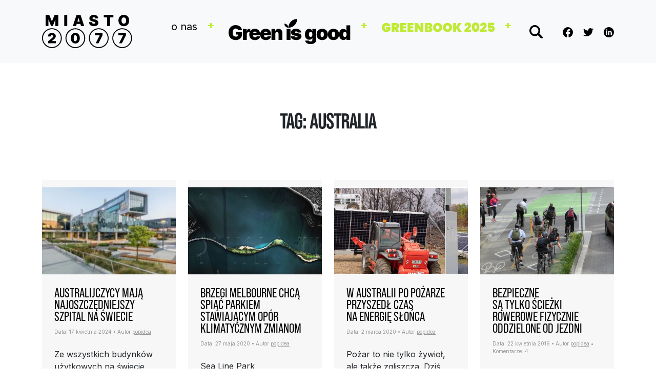

--- FILE ---
content_type: text/html; charset=UTF-8
request_url: https://www.miasto2077.pl/tag/australia/
body_size: 12792
content:
<!DOCTYPE html>
<html dir="ltr" lang="pl-PL" prefix="og: https://ogp.me/ns#">
<head>
	<meta charset="UTF-8">
	<meta name="viewport" content="width=device-width, initial-scale=1, shrink-to-fit=no">

	<title>Australia | Miasto 2077 - Green is Good</title>
		    <!-- PVC Template -->
    <script type="text/template" id="pvc-stats-view-template">
    <i class="pvc-stats-icon small" aria-hidden="true"><svg aria-hidden="true" focusable="false" data-prefix="far" data-icon="chart-bar" role="img" xmlns="http://www.w3.org/2000/svg" viewBox="0 0 512 512" class="svg-inline--fa fa-chart-bar fa-w-16 fa-2x"><path fill="currentColor" d="M396.8 352h22.4c6.4 0 12.8-6.4 12.8-12.8V108.8c0-6.4-6.4-12.8-12.8-12.8h-22.4c-6.4 0-12.8 6.4-12.8 12.8v230.4c0 6.4 6.4 12.8 12.8 12.8zm-192 0h22.4c6.4 0 12.8-6.4 12.8-12.8V140.8c0-6.4-6.4-12.8-12.8-12.8h-22.4c-6.4 0-12.8 6.4-12.8 12.8v198.4c0 6.4 6.4 12.8 12.8 12.8zm96 0h22.4c6.4 0 12.8-6.4 12.8-12.8V204.8c0-6.4-6.4-12.8-12.8-12.8h-22.4c-6.4 0-12.8 6.4-12.8 12.8v134.4c0 6.4 6.4 12.8 12.8 12.8zM496 400H48V80c0-8.84-7.16-16-16-16H16C7.16 64 0 71.16 0 80v336c0 17.67 14.33 32 32 32h464c8.84 0 16-7.16 16-16v-16c0-8.84-7.16-16-16-16zm-387.2-48h22.4c6.4 0 12.8-6.4 12.8-12.8v-70.4c0-6.4-6.4-12.8-12.8-12.8h-22.4c-6.4 0-12.8 6.4-12.8 12.8v70.4c0 6.4 6.4 12.8 12.8 12.8z" class=""></path></svg></i>
	 <%= total_view %> 	<% if ( today_view > 0 ) { %>
		<span class="views_today">,  <%= today_view %> views today</span>
	<% } %>
	</span>
	</script>
		    
		<!-- All in One SEO 4.9.3 - aioseo.com -->
	<meta name="robots" content="max-image-preview:large" />
	<meta name="google-site-verification" content="AWKGWYvmCjRCy5i2Wg6AyO_tvKLJGdhS4Tzrbw4NDBI" />
	<link rel="canonical" href="https://www.miasto2077.pl/tag/australia/" />
	<meta name="generator" content="All in One SEO (AIOSEO) 4.9.3" />
		<script type="application/ld+json" class="aioseo-schema">
			{"@context":"https:\/\/schema.org","@graph":[{"@type":"BreadcrumbList","@id":"https:\/\/www.miasto2077.pl\/tag\/australia\/#breadcrumblist","itemListElement":[{"@type":"ListItem","@id":"https:\/\/www.miasto2077.pl#listItem","position":1,"name":"Home","item":"https:\/\/www.miasto2077.pl","nextItem":{"@type":"ListItem","@id":"https:\/\/www.miasto2077.pl\/tag\/australia\/#listItem","name":"Australia"}},{"@type":"ListItem","@id":"https:\/\/www.miasto2077.pl\/tag\/australia\/#listItem","position":2,"name":"Australia","previousItem":{"@type":"ListItem","@id":"https:\/\/www.miasto2077.pl#listItem","name":"Home"}}]},{"@type":"CollectionPage","@id":"https:\/\/www.miasto2077.pl\/tag\/australia\/#collectionpage","url":"https:\/\/www.miasto2077.pl\/tag\/australia\/","name":"Australia | Miasto 2077 - Green is Good","inLanguage":"pl-PL","isPartOf":{"@id":"https:\/\/www.miasto2077.pl\/#website"},"breadcrumb":{"@id":"https:\/\/www.miasto2077.pl\/tag\/australia\/#breadcrumblist"}},{"@type":"Organization","@id":"https:\/\/www.miasto2077.pl\/#organization","name":"GIG PSA","description":"Inspiracja p\u0142ynie z wiedzy","url":"https:\/\/www.miasto2077.pl\/","sameAs":["https:\/\/twitter.com\/miasto2077"]},{"@type":"WebSite","@id":"https:\/\/www.miasto2077.pl\/#website","url":"https:\/\/www.miasto2077.pl\/","name":"Miasto 2077 - Green is Good","description":"Inspiracja p\u0142ynie z wiedzy","inLanguage":"pl-PL","publisher":{"@id":"https:\/\/www.miasto2077.pl\/#organization"}}]}
		</script>
		<!-- All in One SEO -->

<link rel="alternate" type="application/rss+xml" title="Miasto 2077 - Green is Good &raquo; Kanał z wpisami" href="https://www.miasto2077.pl/feed/" />
<link rel="alternate" type="application/rss+xml" title="Miasto 2077 - Green is Good &raquo; Kanał z komentarzami" href="https://www.miasto2077.pl/comments/feed/" />
<link rel="alternate" type="application/rss+xml" title="Miasto 2077 - Green is Good &raquo; Kanał z wpisami otagowanymi jako Australia" href="https://www.miasto2077.pl/tag/australia/feed/" />
<style id='wp-img-auto-sizes-contain-inline-css'>
img:is([sizes=auto i],[sizes^="auto," i]){contain-intrinsic-size:3000px 1500px}
/*# sourceURL=wp-img-auto-sizes-contain-inline-css */
</style>
<link rel='stylesheet' id='dashicons-css' href='https://www.miasto2077.pl/wp-includes/css/dashicons.min.css?ver=6.9' media='all' />
<link rel='stylesheet' id='post-views-counter-frontend-css' href='https://www.miasto2077.pl/wp-content/plugins/post-views-counter/css/frontend.css?ver=1.7.3' media='all' />
<style id='wp-emoji-styles-inline-css'>

	img.wp-smiley, img.emoji {
		display: inline !important;
		border: none !important;
		box-shadow: none !important;
		height: 1em !important;
		width: 1em !important;
		margin: 0 0.07em !important;
		vertical-align: -0.1em !important;
		background: none !important;
		padding: 0 !important;
	}
/*# sourceURL=wp-emoji-styles-inline-css */
</style>
<link rel='stylesheet' id='wp-block-library-css' href='https://www.miasto2077.pl/wp-includes/css/dist/block-library/style.min.css?ver=6.9' media='all' />
<style id='wp-block-library-theme-inline-css'>
.wp-block-audio :where(figcaption){color:#555;font-size:13px;text-align:center}.is-dark-theme .wp-block-audio :where(figcaption){color:#ffffffa6}.wp-block-audio{margin:0 0 1em}.wp-block-code{border:1px solid #ccc;border-radius:4px;font-family:Menlo,Consolas,monaco,monospace;padding:.8em 1em}.wp-block-embed :where(figcaption){color:#555;font-size:13px;text-align:center}.is-dark-theme .wp-block-embed :where(figcaption){color:#ffffffa6}.wp-block-embed{margin:0 0 1em}.blocks-gallery-caption{color:#555;font-size:13px;text-align:center}.is-dark-theme .blocks-gallery-caption{color:#ffffffa6}:root :where(.wp-block-image figcaption){color:#555;font-size:13px;text-align:center}.is-dark-theme :root :where(.wp-block-image figcaption){color:#ffffffa6}.wp-block-image{margin:0 0 1em}.wp-block-pullquote{border-bottom:4px solid;border-top:4px solid;color:currentColor;margin-bottom:1.75em}.wp-block-pullquote :where(cite),.wp-block-pullquote :where(footer),.wp-block-pullquote__citation{color:currentColor;font-size:.8125em;font-style:normal;text-transform:uppercase}.wp-block-quote{border-left:.25em solid;margin:0 0 1.75em;padding-left:1em}.wp-block-quote cite,.wp-block-quote footer{color:currentColor;font-size:.8125em;font-style:normal;position:relative}.wp-block-quote:where(.has-text-align-right){border-left:none;border-right:.25em solid;padding-left:0;padding-right:1em}.wp-block-quote:where(.has-text-align-center){border:none;padding-left:0}.wp-block-quote.is-large,.wp-block-quote.is-style-large,.wp-block-quote:where(.is-style-plain){border:none}.wp-block-search .wp-block-search__label{font-weight:700}.wp-block-search__button{border:1px solid #ccc;padding:.375em .625em}:where(.wp-block-group.has-background){padding:1.25em 2.375em}.wp-block-separator.has-css-opacity{opacity:.4}.wp-block-separator{border:none;border-bottom:2px solid;margin-left:auto;margin-right:auto}.wp-block-separator.has-alpha-channel-opacity{opacity:1}.wp-block-separator:not(.is-style-wide):not(.is-style-dots){width:100px}.wp-block-separator.has-background:not(.is-style-dots){border-bottom:none;height:1px}.wp-block-separator.has-background:not(.is-style-wide):not(.is-style-dots){height:2px}.wp-block-table{margin:0 0 1em}.wp-block-table td,.wp-block-table th{word-break:normal}.wp-block-table :where(figcaption){color:#555;font-size:13px;text-align:center}.is-dark-theme .wp-block-table :where(figcaption){color:#ffffffa6}.wp-block-video :where(figcaption){color:#555;font-size:13px;text-align:center}.is-dark-theme .wp-block-video :where(figcaption){color:#ffffffa6}.wp-block-video{margin:0 0 1em}:root :where(.wp-block-template-part.has-background){margin-bottom:0;margin-top:0;padding:1.25em 2.375em}
/*# sourceURL=/wp-includes/css/dist/block-library/theme.min.css */
</style>
<style id='classic-theme-styles-inline-css'>
/*! This file is auto-generated */
.wp-block-button__link{color:#fff;background-color:#32373c;border-radius:9999px;box-shadow:none;text-decoration:none;padding:calc(.667em + 2px) calc(1.333em + 2px);font-size:1.125em}.wp-block-file__button{background:#32373c;color:#fff;text-decoration:none}
/*# sourceURL=/wp-includes/css/classic-themes.min.css */
</style>
<link rel='stylesheet' id='aioseo/css/src/vue/standalone/blocks/table-of-contents/global.scss-css' href='https://www.miasto2077.pl/wp-content/plugins/all-in-one-seo-pack/dist/Lite/assets/css/table-of-contents/global.e90f6d47.css?ver=4.9.3' media='all' />
<style id='global-styles-inline-css'>
:root{--wp--preset--aspect-ratio--square: 1;--wp--preset--aspect-ratio--4-3: 4/3;--wp--preset--aspect-ratio--3-4: 3/4;--wp--preset--aspect-ratio--3-2: 3/2;--wp--preset--aspect-ratio--2-3: 2/3;--wp--preset--aspect-ratio--16-9: 16/9;--wp--preset--aspect-ratio--9-16: 9/16;--wp--preset--color--black: #000000;--wp--preset--color--cyan-bluish-gray: #abb8c3;--wp--preset--color--white: #ffffff;--wp--preset--color--pale-pink: #f78da7;--wp--preset--color--vivid-red: #cf2e2e;--wp--preset--color--luminous-vivid-orange: #ff6900;--wp--preset--color--luminous-vivid-amber: #fcb900;--wp--preset--color--light-green-cyan: #7bdcb5;--wp--preset--color--vivid-green-cyan: #00d084;--wp--preset--color--pale-cyan-blue: #8ed1fc;--wp--preset--color--vivid-cyan-blue: #0693e3;--wp--preset--color--vivid-purple: #9b51e0;--wp--preset--gradient--vivid-cyan-blue-to-vivid-purple: linear-gradient(135deg,rgb(6,147,227) 0%,rgb(155,81,224) 100%);--wp--preset--gradient--light-green-cyan-to-vivid-green-cyan: linear-gradient(135deg,rgb(122,220,180) 0%,rgb(0,208,130) 100%);--wp--preset--gradient--luminous-vivid-amber-to-luminous-vivid-orange: linear-gradient(135deg,rgb(252,185,0) 0%,rgb(255,105,0) 100%);--wp--preset--gradient--luminous-vivid-orange-to-vivid-red: linear-gradient(135deg,rgb(255,105,0) 0%,rgb(207,46,46) 100%);--wp--preset--gradient--very-light-gray-to-cyan-bluish-gray: linear-gradient(135deg,rgb(238,238,238) 0%,rgb(169,184,195) 100%);--wp--preset--gradient--cool-to-warm-spectrum: linear-gradient(135deg,rgb(74,234,220) 0%,rgb(151,120,209) 20%,rgb(207,42,186) 40%,rgb(238,44,130) 60%,rgb(251,105,98) 80%,rgb(254,248,76) 100%);--wp--preset--gradient--blush-light-purple: linear-gradient(135deg,rgb(255,206,236) 0%,rgb(152,150,240) 100%);--wp--preset--gradient--blush-bordeaux: linear-gradient(135deg,rgb(254,205,165) 0%,rgb(254,45,45) 50%,rgb(107,0,62) 100%);--wp--preset--gradient--luminous-dusk: linear-gradient(135deg,rgb(255,203,112) 0%,rgb(199,81,192) 50%,rgb(65,88,208) 100%);--wp--preset--gradient--pale-ocean: linear-gradient(135deg,rgb(255,245,203) 0%,rgb(182,227,212) 50%,rgb(51,167,181) 100%);--wp--preset--gradient--electric-grass: linear-gradient(135deg,rgb(202,248,128) 0%,rgb(113,206,126) 100%);--wp--preset--gradient--midnight: linear-gradient(135deg,rgb(2,3,129) 0%,rgb(40,116,252) 100%);--wp--preset--font-size--small: 13px;--wp--preset--font-size--medium: 20px;--wp--preset--font-size--large: 36px;--wp--preset--font-size--x-large: 42px;--wp--preset--spacing--20: 0.44rem;--wp--preset--spacing--30: 0.67rem;--wp--preset--spacing--40: 1rem;--wp--preset--spacing--50: 1.5rem;--wp--preset--spacing--60: 2.25rem;--wp--preset--spacing--70: 3.38rem;--wp--preset--spacing--80: 5.06rem;--wp--preset--shadow--natural: 6px 6px 9px rgba(0, 0, 0, 0.2);--wp--preset--shadow--deep: 12px 12px 50px rgba(0, 0, 0, 0.4);--wp--preset--shadow--sharp: 6px 6px 0px rgba(0, 0, 0, 0.2);--wp--preset--shadow--outlined: 6px 6px 0px -3px rgb(255, 255, 255), 6px 6px rgb(0, 0, 0);--wp--preset--shadow--crisp: 6px 6px 0px rgb(0, 0, 0);}:where(.is-layout-flex){gap: 0.5em;}:where(.is-layout-grid){gap: 0.5em;}body .is-layout-flex{display: flex;}.is-layout-flex{flex-wrap: wrap;align-items: center;}.is-layout-flex > :is(*, div){margin: 0;}body .is-layout-grid{display: grid;}.is-layout-grid > :is(*, div){margin: 0;}:where(.wp-block-columns.is-layout-flex){gap: 2em;}:where(.wp-block-columns.is-layout-grid){gap: 2em;}:where(.wp-block-post-template.is-layout-flex){gap: 1.25em;}:where(.wp-block-post-template.is-layout-grid){gap: 1.25em;}.has-black-color{color: var(--wp--preset--color--black) !important;}.has-cyan-bluish-gray-color{color: var(--wp--preset--color--cyan-bluish-gray) !important;}.has-white-color{color: var(--wp--preset--color--white) !important;}.has-pale-pink-color{color: var(--wp--preset--color--pale-pink) !important;}.has-vivid-red-color{color: var(--wp--preset--color--vivid-red) !important;}.has-luminous-vivid-orange-color{color: var(--wp--preset--color--luminous-vivid-orange) !important;}.has-luminous-vivid-amber-color{color: var(--wp--preset--color--luminous-vivid-amber) !important;}.has-light-green-cyan-color{color: var(--wp--preset--color--light-green-cyan) !important;}.has-vivid-green-cyan-color{color: var(--wp--preset--color--vivid-green-cyan) !important;}.has-pale-cyan-blue-color{color: var(--wp--preset--color--pale-cyan-blue) !important;}.has-vivid-cyan-blue-color{color: var(--wp--preset--color--vivid-cyan-blue) !important;}.has-vivid-purple-color{color: var(--wp--preset--color--vivid-purple) !important;}.has-black-background-color{background-color: var(--wp--preset--color--black) !important;}.has-cyan-bluish-gray-background-color{background-color: var(--wp--preset--color--cyan-bluish-gray) !important;}.has-white-background-color{background-color: var(--wp--preset--color--white) !important;}.has-pale-pink-background-color{background-color: var(--wp--preset--color--pale-pink) !important;}.has-vivid-red-background-color{background-color: var(--wp--preset--color--vivid-red) !important;}.has-luminous-vivid-orange-background-color{background-color: var(--wp--preset--color--luminous-vivid-orange) !important;}.has-luminous-vivid-amber-background-color{background-color: var(--wp--preset--color--luminous-vivid-amber) !important;}.has-light-green-cyan-background-color{background-color: var(--wp--preset--color--light-green-cyan) !important;}.has-vivid-green-cyan-background-color{background-color: var(--wp--preset--color--vivid-green-cyan) !important;}.has-pale-cyan-blue-background-color{background-color: var(--wp--preset--color--pale-cyan-blue) !important;}.has-vivid-cyan-blue-background-color{background-color: var(--wp--preset--color--vivid-cyan-blue) !important;}.has-vivid-purple-background-color{background-color: var(--wp--preset--color--vivid-purple) !important;}.has-black-border-color{border-color: var(--wp--preset--color--black) !important;}.has-cyan-bluish-gray-border-color{border-color: var(--wp--preset--color--cyan-bluish-gray) !important;}.has-white-border-color{border-color: var(--wp--preset--color--white) !important;}.has-pale-pink-border-color{border-color: var(--wp--preset--color--pale-pink) !important;}.has-vivid-red-border-color{border-color: var(--wp--preset--color--vivid-red) !important;}.has-luminous-vivid-orange-border-color{border-color: var(--wp--preset--color--luminous-vivid-orange) !important;}.has-luminous-vivid-amber-border-color{border-color: var(--wp--preset--color--luminous-vivid-amber) !important;}.has-light-green-cyan-border-color{border-color: var(--wp--preset--color--light-green-cyan) !important;}.has-vivid-green-cyan-border-color{border-color: var(--wp--preset--color--vivid-green-cyan) !important;}.has-pale-cyan-blue-border-color{border-color: var(--wp--preset--color--pale-cyan-blue) !important;}.has-vivid-cyan-blue-border-color{border-color: var(--wp--preset--color--vivid-cyan-blue) !important;}.has-vivid-purple-border-color{border-color: var(--wp--preset--color--vivid-purple) !important;}.has-vivid-cyan-blue-to-vivid-purple-gradient-background{background: var(--wp--preset--gradient--vivid-cyan-blue-to-vivid-purple) !important;}.has-light-green-cyan-to-vivid-green-cyan-gradient-background{background: var(--wp--preset--gradient--light-green-cyan-to-vivid-green-cyan) !important;}.has-luminous-vivid-amber-to-luminous-vivid-orange-gradient-background{background: var(--wp--preset--gradient--luminous-vivid-amber-to-luminous-vivid-orange) !important;}.has-luminous-vivid-orange-to-vivid-red-gradient-background{background: var(--wp--preset--gradient--luminous-vivid-orange-to-vivid-red) !important;}.has-very-light-gray-to-cyan-bluish-gray-gradient-background{background: var(--wp--preset--gradient--very-light-gray-to-cyan-bluish-gray) !important;}.has-cool-to-warm-spectrum-gradient-background{background: var(--wp--preset--gradient--cool-to-warm-spectrum) !important;}.has-blush-light-purple-gradient-background{background: var(--wp--preset--gradient--blush-light-purple) !important;}.has-blush-bordeaux-gradient-background{background: var(--wp--preset--gradient--blush-bordeaux) !important;}.has-luminous-dusk-gradient-background{background: var(--wp--preset--gradient--luminous-dusk) !important;}.has-pale-ocean-gradient-background{background: var(--wp--preset--gradient--pale-ocean) !important;}.has-electric-grass-gradient-background{background: var(--wp--preset--gradient--electric-grass) !important;}.has-midnight-gradient-background{background: var(--wp--preset--gradient--midnight) !important;}.has-small-font-size{font-size: var(--wp--preset--font-size--small) !important;}.has-medium-font-size{font-size: var(--wp--preset--font-size--medium) !important;}.has-large-font-size{font-size: var(--wp--preset--font-size--large) !important;}.has-x-large-font-size{font-size: var(--wp--preset--font-size--x-large) !important;}
:where(.wp-block-post-template.is-layout-flex){gap: 1.25em;}:where(.wp-block-post-template.is-layout-grid){gap: 1.25em;}
:where(.wp-block-term-template.is-layout-flex){gap: 1.25em;}:where(.wp-block-term-template.is-layout-grid){gap: 1.25em;}
:where(.wp-block-columns.is-layout-flex){gap: 2em;}:where(.wp-block-columns.is-layout-grid){gap: 2em;}
:root :where(.wp-block-pullquote){font-size: 1.5em;line-height: 1.6;}
/*# sourceURL=global-styles-inline-css */
</style>
<link rel='stylesheet' id='a3-pvc-style-css' href='https://www.miasto2077.pl/wp-content/plugins/page-views-count/assets/css/style.min.css?ver=2.8.7' media='all' />
<link rel='stylesheet' id='symple_shortcode_styles-css' href='https://www.miasto2077.pl/wp-content/plugins/symple-shortcodes/shortcodes/css/symple_shortcodes_styles.css?ver=6.9' media='all' />
<link rel='stylesheet' id='style-css' href='https://www.miasto2077.pl/wp-content/themes/miasto2077/style.css?ver=3.2.1' media='all' />
<link rel='stylesheet' id='main-css' href='https://www.miasto2077.pl/wp-content/themes/miasto2077/assets/css/main.css?ver=3.2.1' media='all' />
<link rel='stylesheet' id='slick-theme-css' href='https://www.miasto2077.pl/wp-content/themes/miasto2077/assets/css/slick-theme.css?ver=3.2.1' media='all' />
<link rel='stylesheet' id='a3pvc-css' href='//www.miasto2077.pl/wp-content/uploads/sass/pvc.min.css?ver=1647253874' media='all' />
<script src="https://www.miasto2077.pl/wp-includes/js/jquery/jquery.min.js?ver=3.7.1" id="jquery-core-js"></script>
<script src="https://www.miasto2077.pl/wp-includes/js/jquery/jquery-migrate.min.js?ver=3.4.1" id="jquery-migrate-js"></script>
<script src="https://www.miasto2077.pl/wp-includes/js/underscore.min.js?ver=1.13.7" id="underscore-js"></script>
<script src="https://www.miasto2077.pl/wp-includes/js/backbone.min.js?ver=1.6.0" id="backbone-js"></script>
<script id="a3-pvc-backbone-js-extra">
var pvc_vars = {"rest_api_url":"https://www.miasto2077.pl/wp-json/pvc/v1","ajax_url":"https://www.miasto2077.pl/wp-admin/admin-ajax.php","security":"ae75beb15e","ajax_load_type":"rest_api"};
//# sourceURL=a3-pvc-backbone-js-extra
</script>
<script src="https://www.miasto2077.pl/wp-content/plugins/page-views-count/assets/js/pvc.backbone.min.js?ver=2.8.7" id="a3-pvc-backbone-js"></script>
<link rel="https://api.w.org/" href="https://www.miasto2077.pl/wp-json/" /><link rel="alternate" title="JSON" type="application/json" href="https://www.miasto2077.pl/wp-json/wp/v2/tags/1703" /><link rel="EditURI" type="application/rsd+xml" title="RSD" href="https://www.miasto2077.pl/xmlrpc.php?rsd" />
<meta name="generator" content="WordPress 6.9" />
<link rel="apple-touch-icon" sizes="180x180" href="/wp-content/uploads/fbrfg/apple-touch-icon.png">
<link rel="icon" type="image/png" sizes="32x32" href="/wp-content/uploads/fbrfg/favicon-32x32.png">
<link rel="icon" type="image/png" sizes="16x16" href="/wp-content/uploads/fbrfg/favicon-16x16.png">
<link rel="manifest" href="/wp-content/uploads/fbrfg/site.webmanifest">
<link rel="shortcut icon" href="/wp-content/uploads/fbrfg/favicon.ico">
<meta name="msapplication-TileColor" content="#da532c">
<meta name="msapplication-config" content="/wp-content/uploads/fbrfg/browserconfig.xml">
<meta name="theme-color" content="#ffffff"><meta name="generator" content="Elementor 3.34.2; features: e_font_icon_svg, additional_custom_breakpoints; settings: css_print_method-external, google_font-enabled, font_display-swap">
			<style>
				.e-con.e-parent:nth-of-type(n+4):not(.e-lazyloaded):not(.e-no-lazyload),
				.e-con.e-parent:nth-of-type(n+4):not(.e-lazyloaded):not(.e-no-lazyload) * {
					background-image: none !important;
				}
				@media screen and (max-height: 1024px) {
					.e-con.e-parent:nth-of-type(n+3):not(.e-lazyloaded):not(.e-no-lazyload),
					.e-con.e-parent:nth-of-type(n+3):not(.e-lazyloaded):not(.e-no-lazyload) * {
						background-image: none !important;
					}
				}
				@media screen and (max-height: 640px) {
					.e-con.e-parent:nth-of-type(n+2):not(.e-lazyloaded):not(.e-no-lazyload),
					.e-con.e-parent:nth-of-type(n+2):not(.e-lazyloaded):not(.e-no-lazyload) * {
						background-image: none !important;
					}
				}
			</style>
					<style id="wp-custom-css">
			.category .main-news .slick-list, .category .main-news .slick-track, .category .main-news .slick-slide {
    -height: 70vh;
}
	@media screen and (min-width: 1300px) {
body:not(.single) .main-news {
    height: 70vh;
}
	}
	.page-id-32832 .main-news {
		display: none;
	}		</style>
		</head>

<link rel="preconnect" href="https://fonts.googleapis.com">
<link rel="preconnect" href="https://fonts.gstatic.com" crossorigin>
<link href="https://fonts.googleapis.com/css2?family=Bebas+Neue&family=Inter:wght@400;700&display=swap" rel="stylesheet">
<link rel="stylesheet" href="https://use.typekit.net/mxn1hni.css">
<script src="https://cdn.jsdelivr.net/npm/masonry-layout@4.2.2/dist/masonry.pkgd.min.js" integrity="sha384-GNFwBvfVxBkLMJpYMOABq3c+d3KnQxudP/mGPkzpZSTYykLBNsZEnG2D9G/X/+7D" crossorigin="anonymous" async></script>



<body class="archive tag tag-australia tag-1703 wp-theme-miasto2077 symple-shortcodes  symple-shortcodes-responsive elementor-default elementor-kit-32829">

<div id="fb-root"></div>
<script async defer crossorigin="anonymous" src="https://connect.facebook.net/pl_PL/sdk.js#xfbml=1&version=v14.0&appId=517779490082213&autoLogAppEvents=1" nonce="0WVueTFG"></script>


<a href="#main" class="visually-hidden-focusable">Skip to main content</a>

	<header>
		<nav id="header" class="pt-4 pb-4 navbar navbar-expand-md navbar-light bg-light">
			<div class="container">
				<a class="navbar-brand" href="https://www.miasto2077.pl" title="Miasto 2077 &#8211; Green is Good" rel="Strona główna">				
					<img src="https://www.miasto2077.pl/wp-content/themes/miasto2077/assets/img/logo.svg" alt="Miasto 2077 &#8211; Green is Good" />				
				</a>

				<button class="navbar-toggler" type="button" data-bs-toggle="collapse" data-bs-target="#navbar" aria-controls="navbar" aria-expanded="false" aria-label="Toggle navigation">
					<span class="navbar-toggler-icon"></span>
				</button>

				<div id="navbar" class="collapse navbar-collapse justify-content-end navbar-menu">
					<ul id="menu-nawigacja" class="navbar-nav"><li itemscope="itemscope" itemtype="https://www.schema.org/SiteNavigationElement" id="menu-item-32905" class="menu-item menu-item-type-post_type menu-item-object-page nav-item menu-item-32905"><a title="O NAS" href="https://www.miasto2077.pl/o-nas/" class="nav-link">O&nbsp;NAS</a></li>
<li itemscope="itemscope" itemtype="https://www.schema.org/SiteNavigationElement" id="menu-item-34532" class="menu-item menu-item-type-taxonomy menu-item-object-category nav-item menu-item-34532"><a href="https://www.miasto2077.pl/category/green-is-good/" class="nav-link"><img src="https://miasto2077.pl/wp-content/themes/miasto2077/assets/img/logo-green.svg" alt="Green is Good" /></a></li>
<li itemscope="itemscope" itemtype="https://www.schema.org/SiteNavigationElement" id="menu-item-28503" class="menu-item menu-item-type-custom menu-item-object-custom nav-item menu-item-28503"><a href="http://greenbook2025.pl/" class="nav-link"><img src="https://www.miasto2077.pl/wp-content/themes/miasto2077/assets/img/GREENBOOK2025.svg" alt="Greenbook 2025 logo"></a></li>
</ul>							<form class="search-form my-2 my-lg-0" role="search" method="get" action="https://www.miasto2077.pl/">
								<div class="search-trigger">
									<img src="https://www.miasto2077.pl/wp-content/themes/miasto2077/assets/img/search.svg" alt="Search" />
								</div>
								<div class="input-group">
									<input type="text" name="s" value="" class="form-control" placeholder="szukaj" title="Search" />
									<button type="submit" name="submit" class="btn btn-outline-secondary">
										<img src="https://www.miasto2077.pl/wp-content/themes/miasto2077/assets/img/search.svg" alt="Search" />
									</button>
								</div>
							</form>
										<div class="social">
						<a rel="nofollow" target="_blank" href="https://www.facebook.com/Miasto2077GIG/"><img width="20" src="https://www.miasto2077.pl/wp-content/themes/miasto2077/assets/img/icon-fb.svg" alt="Facebook" /></a>
						<a rel="nofollow" target="_blank" href="https://twitter.com/miasto2077"><img width="20" class="ml-2" src="https://www.miasto2077.pl/wp-content/themes/miasto2077/assets/img/icon-twitter.svg" alt="Twitter" /></a>
						<a rel="nofollow" target="_blank" href="https://www.linkedin.com/company/79051880/"><img width="20" src="https://www.miasto2077.pl/wp-content/themes/miasto2077/assets/img/icon-linkedin.svg" alt="Linkedin" /></a>
					</div>
			</div><!-- /.container -->
			</div><!-- /.container -->
		</nav><!-- /#header -->
	</header>

	<main id="main" >
 	<header class="page-header">
		<h1 class="page-title mt-5 pt-5 text-uppercase fw-bold text-center font-family-1">Tag: Australia</h1>
			</header>

			<div class="container mt-3 pt-0 mt-lg-5 pt-lg-5 mb-3 pb-0 mb-lg-5 pb-lg-5 alm-listing">
				<div class="row">
	
<div class="col-12 col-md-6 col-lg-3 mt-3 mt-lg-0 mb-4 box-6">
	<div class="h-100 bg-grey"> 
		<div class="thumbnail position-relative">
			<div class="fb-like" style="position:absolute;top:0;left:0;" data-href="https://www.miasto2077.pl/australijczycy-zbudowali-najoszczedniejszy-szpital-na-swiecie/" data-width="" data-layout="box_count" data-action="like" data-size="small" data-share="false"></div>
			<a href="https://www.miasto2077.pl/australijczycy-zbudowali-najoszczedniejszy-szpital-na-swiecie/"  title="Australijczycy mają najoszczędniejszy szpital na&nbsp;świecie">
			<img width="300" height="140" src="https://www.miasto2077.pl/wp-content/uploads/2024/04/Royal-Adelaide-Hospital-01-e1713422740584-300x140.webp" class="attachment-medium size-medium wp-post-image" alt="" decoding="async" srcset="https://www.miasto2077.pl/wp-content/uploads/2024/04/Royal-Adelaide-Hospital-01-e1713422740584-300x140.webp 300w, https://www.miasto2077.pl/wp-content/uploads/2024/04/Royal-Adelaide-Hospital-01-e1713422740584-1024x476.webp 1024w, https://www.miasto2077.pl/wp-content/uploads/2024/04/Royal-Adelaide-Hospital-01-e1713422740584-768x357.webp 768w, https://www.miasto2077.pl/wp-content/uploads/2024/04/Royal-Adelaide-Hospital-01-e1713422740584-1536x714.webp 1536w, https://www.miasto2077.pl/wp-content/uploads/2024/04/Royal-Adelaide-Hospital-01-e1713422740584.webp 2000w" sizes="(max-width: 300px) 100vw, 300px" />			</a>
		</div>
		<div class="p-4">
			<h2 class="mb-0 font-size-8 text-uppercase"><a class="font-color-black" href="https://www.miasto2077.pl/australijczycy-zbudowali-najoszczedniejszy-szpital-na-swiecie/"  title="Australijczycy mają najoszczędniejszy szpital na&nbsp;świecie">Australijczycy mają najoszczędniejszy szpital na&nbsp;świecie</a></h2>
							<div class="entry-meta grey small mb-4">
					<span class="sep">Data: </span><time class="entry-date" datetime="2024-04-17T22:41:00+02:00">17 kwietnia 2024</time><span class="by-author"> &#8226; <span class="sep"> Autor </span> <span class="author-meta vcard"><a class="url fn n green text-decoration-underline" href="https://www.miasto2077.pl/author/filip/" title="View all posts by popidea" rel="author">popidea</a></span></span>				</div>
				
			<div class="entry-summary">
			Ze wszystkich budynków użytkowych na świecie szpitale pożerają najwięcej energii, konkurować z nimi może tylko branża gastronomiczna. W hierarchii ważności oszczędzanie energii w szpitalu znajduje się daleko za kwestiami związanymi z jakością opieki medycznej, szpitalną aparaturą czy zatrudnieniem odpowiedniego personelu....			</div>	
		</div>

	</div>
</div>

<div class="col-12 col-md-6 col-lg-3 mt-3 mt-lg-0 mb-4 box-6">
	<div class="h-100 bg-grey"> 
		<div class="thumbnail position-relative">
			<div class="fb-like" style="position:absolute;top:0;left:0;" data-href="https://www.miasto2077.pl/brzegi-melbourne-chca-spiac-parkiem-stawiajacym-opor-klimatycznym-zmianom/" data-width="" data-layout="box_count" data-action="like" data-size="small" data-share="false"></div>
			<a href="https://www.miasto2077.pl/brzegi-melbourne-chca-spiac-parkiem-stawiajacym-opor-klimatycznym-zmianom/"  title="Brzegi Melbourne chcą spiąć parkiem stawiającym opór klimatycznym zmianom">
			<img width="300" height="137" src="https://www.miasto2077.pl/wp-content/uploads/2020/05/Sea-Line-Park-Melbourne-2050-by-CX-Landscape-08-1536x1025-e1590185673925.jpg" class="attachment-medium size-medium wp-post-image" alt="" decoding="async" />			</a>
		</div>
		<div class="p-4">
			<h2 class="mb-0 font-size-8 text-uppercase"><a class="font-color-black" href="https://www.miasto2077.pl/brzegi-melbourne-chca-spiac-parkiem-stawiajacym-opor-klimatycznym-zmianom/"  title="Brzegi Melbourne chcą spiąć parkiem stawiającym opór klimatycznym zmianom">Brzegi Melbourne chcą spiąć parkiem stawiającym opór klimatycznym zmianom</a></h2>
							<div class="entry-meta grey small mb-4">
					<span class="sep">Data: </span><time class="entry-date" datetime="2020-05-27T00:35:41+02:00">27 maja 2020</time><span class="by-author"> &#8226; <span class="sep"> Autor </span> <span class="author-meta vcard"><a class="url fn n green text-decoration-underline" href="https://www.miasto2077.pl/author/filip/" title="View all posts by popidea" rel="author">popidea</a></span></span>				</div>
				
			<div class="entry-summary">
			Sea Line Park zaprojektowany przez australijskie biuro CX LandscapeCX Landscape rozciągałby się pomiędzy wschodnimi oraz zachodnimi przedmieściami Melbourne. To pomysł na połączenie przyjemnego z pożytecznym. Jednocześnie byłoby to bardzo atrakcyjne miejsce dla niemal 5 mln mieszkańców oraz zapora przeciwpowodziowa chroniąca...			</div>	
		</div>

	</div>
</div>

<div class="col-12 col-md-6 col-lg-3 mt-3 mt-lg-0 mb-4 box-6">
	<div class="h-100 bg-grey"> 
		<div class="thumbnail position-relative">
			<div class="fb-like" style="position:absolute;top:0;left:0;" data-href="https://www.miasto2077.pl/w-australii-po-pozarze-przyszedl-czas-na-energie-slonca/" data-width="" data-layout="box_count" data-action="like" data-size="small" data-share="false"></div>
			<a href="https://www.miasto2077.pl/w-australii-po-pozarze-przyszedl-czas-na-energie-slonca/"  title="W&nbsp;Australii po&nbsp;pożarze przyszedł czas na&nbsp;energię słońca">
			<img width="300" height="138" src="https://www.miasto2077.pl/wp-content/uploads/2020/02/aussie.jpg" class="attachment-medium size-medium wp-post-image" alt="" decoding="async" />			</a>
		</div>
		<div class="p-4">
			<h2 class="mb-0 font-size-8 text-uppercase"><a class="font-color-black" href="https://www.miasto2077.pl/w-australii-po-pozarze-przyszedl-czas-na-energie-slonca/"  title="W&nbsp;Australii po&nbsp;pożarze przyszedł czas na&nbsp;energię słońca">W&nbsp;Australii po&nbsp;pożarze przyszedł czas na&nbsp;energię słońca</a></h2>
							<div class="entry-meta grey small mb-4">
					<span class="sep">Data: </span><time class="entry-date" datetime="2020-03-02T21:28:06+01:00">2 marca 2020</time><span class="by-author"> &#8226; <span class="sep"> Autor </span> <span class="author-meta vcard"><a class="url fn n green text-decoration-underline" href="https://www.miasto2077.pl/author/filip/" title="View all posts by popidea" rel="author">popidea</a></span></span>				</div>
				
			<div class="entry-summary">
			Pożar to nie tylko żywioł, ale także zgliszcza. Dziś boleśnie przekonują się o tym Australijczycy, którzy po ugaszeniu trawiących ich kraj pożarów starają się wrócić do normalności. Klęska była jednak tak rozległa, że brak nawet prądu. Stąd zamiast czekać tygodniami...			</div>	
		</div>

	</div>
</div>

<div class="col-12 col-md-6 col-lg-3 mt-3 mt-lg-0 mb-4 box-6">
	<div class="h-100 bg-grey"> 
		<div class="thumbnail position-relative">
			<div class="fb-like" style="position:absolute;top:0;left:0;" data-href="https://www.miasto2077.pl/bezpieczne-sa-tylko-sciezki-rowerowe-fizycznie-oddzielone-od-jezdni/" data-width="" data-layout="box_count" data-action="like" data-size="small" data-share="false"></div>
			<a href="https://www.miasto2077.pl/bezpieczne-sa-tylko-sciezki-rowerowe-fizycznie-oddzielone-od-jezdni/"  title="Bezpieczne są&nbsp;tylko&nbsp;ścieżki rowerowe fizycznie oddzielone od&nbsp;jezdni">
			<img loading="lazy" width="300" height="137" src="https://www.miasto2077.pl/wp-content/uploads/2016/08/Dunsmuir_Separated_Bike_Lanes_104-e1471420958366.jpg" class="attachment-medium size-medium wp-post-image" alt="" decoding="async" />			</a>
		</div>
		<div class="p-4">
			<h2 class="mb-0 font-size-8 text-uppercase"><a class="font-color-black" href="https://www.miasto2077.pl/bezpieczne-sa-tylko-sciezki-rowerowe-fizycznie-oddzielone-od-jezdni/"  title="Bezpieczne są&nbsp;tylko&nbsp;ścieżki rowerowe fizycznie oddzielone od&nbsp;jezdni">Bezpieczne są&nbsp;tylko&nbsp;ścieżki rowerowe fizycznie oddzielone od&nbsp;jezdni</a></h2>
							<div class="entry-meta grey small mb-4">
					<span class="sep">Data: </span><time class="entry-date" datetime="2019-04-22T13:46:41+02:00">22 kwietnia 2019</time><span class="by-author"> &#8226; <span class="sep"> Autor </span> <span class="author-meta vcard"><a class="url fn n green text-decoration-underline" href="https://www.miasto2077.pl/author/filip/" title="View all posts by popidea" rel="author">popidea</a></span></span><span class="comments"> &#8226; <span class="sep"> Komentarze: </span> <span class="comment-meta">4</span></span>				</div>
				
			<div class="entry-summary">
			W Polsce problem ten nie jest tak często podnoszony jak np. w krajach anglosaskich, ale ścieżki malowane na jezdni dają tylko pozór bezpieczeństwa i izolacji. Tam coraz częściej postuluje się fizyczne odseparowywanie pasa ruchu dla rowerów od tego dla samochodów...			</div>	
		</div>

	</div>
</div>

<div class="col-12 col-md-6 col-lg-3 mt-3 mt-lg-0 mb-4 box-6">
	<div class="h-100 bg-grey"> 
		<div class="thumbnail position-relative">
			<div class="fb-like" style="position:absolute;top:0;left:0;" data-href="https://www.miasto2077.pl/wszystkie-tramwaje-stana-sie-solarne/" data-width="" data-layout="box_count" data-action="like" data-size="small" data-share="false"></div>
			<a href="https://www.miasto2077.pl/wszystkie-tramwaje-stana-sie-solarne/"  title="Wszystkie tramwaje staną się solarne">
			<img loading="lazy" width="300" height="147" src="https://www.miasto2077.pl/wp-content/uploads/2019/03/rail-seating-fabrics-3-e1551423217569.jpg" class="attachment-medium size-medium wp-post-image" alt="" decoding="async" />			</a>
		</div>
		<div class="p-4">
			<h2 class="mb-0 font-size-8 text-uppercase"><a class="font-color-black" href="https://www.miasto2077.pl/wszystkie-tramwaje-stana-sie-solarne/"  title="Wszystkie tramwaje staną się solarne">Wszystkie tramwaje staną się solarne</a></h2>
							<div class="entry-meta grey small mb-4">
					<span class="sep">Data: </span><time class="entry-date" datetime="2019-03-01T07:54:08+01:00">1 marca 2019</time><span class="by-author"> &#8226; <span class="sep"> Autor </span> <span class="author-meta vcard"><a class="url fn n green text-decoration-underline" href="https://www.miasto2077.pl/author/filip/" title="View all posts by popidea" rel="author">popidea</a></span></span>				</div>
				
			<div class="entry-summary">
			Australijski stan Victoria postanowił znaleźć się wśród liderów ochrony środowiska redukując emisję dwutlenku węgla netto do zera do 2050 r. Jednym z kluczowych elementów planu jest całkowite przestawienie sieci tramwajowej w Melbourne (zamieszkiwanym przez 80% ludności stanu) na zasilanie energią...			</div>	
		</div>

	</div>
</div>

<div class="col-12 col-md-6 col-lg-3 mt-3 mt-lg-0 mb-4 box-6">
	<div class="h-100 bg-grey"> 
		<div class="thumbnail position-relative">
			<div class="fb-like" style="position:absolute;top:0;left:0;" data-href="https://www.miasto2077.pl/australijczycy-inwestuja-w-zielen-w-miescie-bo-poprawia-samopoczucie/" data-width="" data-layout="box_count" data-action="like" data-size="small" data-share="false"></div>
			<a href="https://www.miasto2077.pl/australijczycy-inwestuja-w-zielen-w-miescie-bo-poprawia-samopoczucie/"  title="Australijczycy inwestują w&nbsp;zieleń w&nbsp;mieście, bo&nbsp;poprawia samopoczucie">
			<img loading="lazy" width="300" height="155" src="https://www.miasto2077.pl/wp-content/uploads/2017/11/1Central_building_Broadway_Sydney-1-e1510298165838.jpg" class="attachment-medium size-medium wp-post-image" alt="" decoding="async" />			</a>
		</div>
		<div class="p-4">
			<h2 class="mb-0 font-size-8 text-uppercase"><a class="font-color-black" href="https://www.miasto2077.pl/australijczycy-inwestuja-w-zielen-w-miescie-bo-poprawia-samopoczucie/"  title="Australijczycy inwestują w&nbsp;zieleń w&nbsp;mieście, bo&nbsp;poprawia samopoczucie">Australijczycy inwestują w&nbsp;zieleń w&nbsp;mieście, bo&nbsp;poprawia samopoczucie</a></h2>
							<div class="entry-meta grey small mb-4">
					<span class="sep">Data: </span><time class="entry-date" datetime="2017-11-10T08:42:35+01:00">10 listopada 2017</time><span class="by-author"> &#8226; <span class="sep"> Autor </span> <span class="author-meta vcard"><a class="url fn n green text-decoration-underline" href="https://www.miasto2077.pl/author/filip/" title="View all posts by popidea" rel="author">popidea</a></span></span>				</div>
				
			<div class="entry-summary">
			W Australii coraz poważniej podchodzi się do idei biofilii w architekturze, czyli życia zgodnie z naturą i wysokiej świadomości ekologicznej. Ponieważ w budowanych do tej pory miastach życie blisko przyrody w otoczeniu zieleni nie było priorytetem, australijscy urbaniści chcą to zmienić....			</div>	
		</div>

	</div>
</div>

<div class="col-12 col-md-6 col-lg-3 mt-3 mt-lg-0 mb-4 box-6">
	<div class="h-100 bg-grey"> 
		<div class="thumbnail position-relative">
			<div class="fb-like" style="position:absolute;top:0;left:0;" data-href="https://www.miasto2077.pl/sadzenie-drzew-to-malo-dzis-do-miast-przeprowadza-sie-caly-las/" data-width="" data-layout="box_count" data-action="like" data-size="small" data-share="false"></div>
			<a href="https://www.miasto2077.pl/sadzenie-drzew-to-malo-dzis-do-miast-przeprowadza-sie-caly-las/"  title="Sadzenie drzew to&nbsp;mało, dziś do&nbsp;miast przeprowadza się cały las">
			<img loading="lazy" width="300" height="137" src="https://www.miasto2077.pl/wp-content/uploads/2017/07/nature-people-girl-forest-12165-e1500235298121.jpg" class="attachment-medium size-medium wp-post-image" alt="" decoding="async" />			</a>
		</div>
		<div class="p-4">
			<h2 class="mb-0 font-size-8 text-uppercase"><a class="font-color-black" href="https://www.miasto2077.pl/sadzenie-drzew-to-malo-dzis-do-miast-przeprowadza-sie-caly-las/"  title="Sadzenie drzew to&nbsp;mało, dziś do&nbsp;miast przeprowadza się cały las">Sadzenie drzew to&nbsp;mało, dziś do&nbsp;miast przeprowadza się cały las</a></h2>
							<div class="entry-meta grey small mb-4">
					<span class="sep">Data: </span><time class="entry-date" datetime="2017-07-25T01:11:00+02:00">25 lipca 2017</time><span class="by-author"> &#8226; <span class="sep"> Autor </span> <span class="author-meta vcard"><a class="url fn n green text-decoration-underline" href="https://www.miasto2077.pl/author/filip/" title="View all posts by popidea" rel="author">popidea</a></span></span>				</div>
				
			<div class="entry-summary">
			Anglojęzyczny termin rewilding the city robi sporą karierę na antypodach, w Australii. Nie chodzi o dosłowne zdziczenie miasta, ale wprowadzenie do niego jak najwięcej natury. I nie chodzi tu tylko o sadzenie drzew. Rośliny to tylko początek - wabik, który...			</div>	
		</div>

	</div>
</div>

<div class="col-12 col-md-6 col-lg-3 mt-3 mt-lg-0 mb-4 box-6">
	<div class="h-100 bg-grey"> 
		<div class="thumbnail position-relative">
			<div class="fb-like" style="position:absolute;top:0;left:0;" data-href="https://www.miasto2077.pl/recznie-szyte-torby-z-materialu-wypieraja-te-plastikowe/" data-width="" data-layout="box_count" data-action="like" data-size="small" data-share="false"></div>
			<a href="https://www.miasto2077.pl/recznie-szyte-torby-z-materialu-wypieraja-te-plastikowe/"  title="Ręcznie szyte torby z&nbsp;materiału wypierają te&nbsp;plastikowe">
			<img loading="lazy" width="300" height="112" src="https://www.miasto2077.pl/wp-content/uploads/2017/07/Screen-Shot-2017-05-21-at-1.55.43-pm.jpg" class="attachment-medium size-medium wp-post-image" alt="" decoding="async" />			</a>
		</div>
		<div class="p-4">
			<h2 class="mb-0 font-size-8 text-uppercase"><a class="font-color-black" href="https://www.miasto2077.pl/recznie-szyte-torby-z-materialu-wypieraja-te-plastikowe/"  title="Ręcznie szyte torby z&nbsp;materiału wypierają te&nbsp;plastikowe">Ręcznie szyte torby z&nbsp;materiału wypierają te&nbsp;plastikowe</a></h2>
							<div class="entry-meta grey small mb-4">
					<span class="sep">Data: </span><time class="entry-date" datetime="2017-07-13T23:36:37+02:00">13 lipca 2017</time><span class="by-author"> &#8226; <span class="sep"> Autor </span> <span class="author-meta vcard"><a class="url fn n green text-decoration-underline" href="https://www.miasto2077.pl/author/filip/" title="View all posts by popidea" rel="author">popidea</a></span></span>				</div>
				
			<div class="entry-summary">
			Nie zakazami, ale zachętami. Tak właśnie aktywistki z australijskiego Boomerang Bags chcą zwalczać brzydki zwyczaj używania jednorazowych torebek z plastiku. Wraz z grupą woluntariuszek i woluntariuszy szyją płócienne torby, oferując je do użytkowania tym, którzy idą na zakupy. Każda z...			</div>	
		</div>

	</div>
</div>

<div class="col-12 col-md-6 col-lg-3 mt-3 mt-lg-0 mb-4 box-6">
	<div class="h-100 bg-grey"> 
		<div class="thumbnail position-relative">
			<div class="fb-like" style="position:absolute;top:0;left:0;" data-href="https://www.miasto2077.pl/obowiazek-noszenia-kaskow-zabija-miejskie-rowery/" data-width="" data-layout="box_count" data-action="like" data-size="small" data-share="false"></div>
			<a href="https://www.miasto2077.pl/obowiazek-noszenia-kaskow-zabija-miejskie-rowery/"  title="Obowiązek noszenia kasków zabija miejskie rowery">
			<img loading="lazy" width="300" height="137" src="https://www.miasto2077.pl/wp-content/uploads/2017/04/555340273_1280x720-e1491827427227.jpeg" class="attachment-medium size-medium wp-post-image" alt="" decoding="async" />			</a>
		</div>
		<div class="p-4">
			<h2 class="mb-0 font-size-8 text-uppercase"><a class="font-color-black" href="https://www.miasto2077.pl/obowiazek-noszenia-kaskow-zabija-miejskie-rowery/"  title="Obowiązek noszenia kasków zabija miejskie rowery">Obowiązek noszenia kasków zabija miejskie rowery</a></h2>
							<div class="entry-meta grey small mb-4">
					<span class="sep">Data: </span><time class="entry-date" datetime="2017-04-27T23:00:37+02:00">27 kwietnia 2017</time><span class="by-author"> &#8226; <span class="sep"> Autor </span> <span class="author-meta vcard"><a class="url fn n green text-decoration-underline" href="https://www.miasto2077.pl/author/filip/" title="View all posts by popidea" rel="author">popidea</a></span></span>				</div>
				
			<div class="entry-summary">
			Do takich przynajmniej wniosków doszli Australijczycy. U nich kaski są obowiązkowe i policja karze mandatami za ich brak. To szczególnie uderzać ma właśnie w system publicznych rowerów, m.in. w Melbourne oraz Brisbane, których miejskich bike-sharing nosi etykietę najmniej popularnego na...			</div>	
		</div>

	</div>
</div>

<div class="col-12 col-md-6 col-lg-3 mt-3 mt-lg-0 mb-4 box-6">
	<div class="h-100 bg-grey"> 
		<div class="thumbnail position-relative">
			<div class="fb-like" style="position:absolute;top:0;left:0;" data-href="https://www.miasto2077.pl/autobusy-maja-kiepska-reputacje-to-niedobrze/" data-width="" data-layout="box_count" data-action="like" data-size="small" data-share="false"></div>
			<a href="https://www.miasto2077.pl/autobusy-maja-kiepska-reputacje-to-niedobrze/"  title="Autobusy mają kiepską reputację. To&nbsp;niedobrze">
			<img loading="lazy" width="300" height="113" src="https://www.miasto2077.pl/wp-content/uploads/2017/01/BeFunky-Collage-e1487025835296.jpg" class="attachment-medium size-medium wp-post-image" alt="" decoding="async" />			</a>
		</div>
		<div class="p-4">
			<h2 class="mb-0 font-size-8 text-uppercase"><a class="font-color-black" href="https://www.miasto2077.pl/autobusy-maja-kiepska-reputacje-to-niedobrze/"  title="Autobusy mają kiepską reputację. To&nbsp;niedobrze">Autobusy mają kiepską reputację. To&nbsp;niedobrze</a></h2>
							<div class="entry-meta grey small mb-4">
					<span class="sep">Data: </span><time class="entry-date" datetime="2017-02-13T08:41:51+01:00">13 lutego 2017</time><span class="by-author"> &#8226; <span class="sep"> Autor </span> <span class="author-meta vcard"><a class="url fn n green text-decoration-underline" href="https://www.miasto2077.pl/author/filip/" title="View all posts by popidea" rel="author">popidea</a></span></span><span class="comments"> &#8226; <span class="sep"> Komentarze: </span> <span class="comment-meta">1</span></span>				</div>
				
			<div class="entry-summary">
			Większość mieszkańców miast woli tramwaje niż autobusy. Wydaje się, że nie trzeba robić badań, aby dojść do takiego przekonania. A jednak Australijczycy się o nie pokusili. Pokazali mieszkańcom cztery zdjęcia: dwa z nowym i starym modelem tramwaju, jedno z tradycyjnym...			</div>	
		</div>

	</div>
</div>

<div class="col-12 col-md-6 col-lg-3 mt-3 mt-lg-0 mb-4 box-6">
	<div class="h-100 bg-grey"> 
		<div class="thumbnail position-relative">
			<div class="fb-like" style="position:absolute;top:0;left:0;" data-href="https://www.miasto2077.pl/a-dla-przechodzacych-ze-smartfonem-sygnalizacja-swietlna-pod-nogami/" data-width="" data-layout="box_count" data-action="like" data-size="small" data-share="false"></div>
			<a href="https://www.miasto2077.pl/a-dla-przechodzacych-ze-smartfonem-sygnalizacja-swietlna-pod-nogami/"  title="A&nbsp;dla przechodzących ze&nbsp;smartfonem sygnalizacja świetlna pod&nbsp;nogami">
			<img loading="lazy" width="300" height="137" src="https://www.miasto2077.pl/wp-content/uploads/2016/07/pedestrian-lights-smart-paving-e1469779026454.jpg" class="attachment-medium size-medium wp-post-image" alt="" decoding="async" />			</a>
		</div>
		<div class="p-4">
			<h2 class="mb-0 font-size-8 text-uppercase"><a class="font-color-black" href="https://www.miasto2077.pl/a-dla-przechodzacych-ze-smartfonem-sygnalizacja-swietlna-pod-nogami/"  title="A&nbsp;dla przechodzących ze&nbsp;smartfonem sygnalizacja świetlna pod&nbsp;nogami">A&nbsp;dla przechodzących ze&nbsp;smartfonem sygnalizacja świetlna pod&nbsp;nogami</a></h2>
							<div class="entry-meta grey small mb-4">
					<span class="sep">Data: </span><time class="entry-date" datetime="2016-07-29T14:56:45+02:00">29 lipca 2016</time><span class="by-author"> &#8226; <span class="sep"> Autor </span> <span class="author-meta vcard"><a class="url fn n green text-decoration-underline" href="https://www.miasto2077.pl/author/filip/" title="View all posts by popidea" rel="author">popidea</a></span></span>				</div>
				
			<div class="entry-summary">
			/Fot: Büro North// Przechodnie, którzy ruszając przez pasy obsługują swój smartfon, zamiast patrzeć czy jest zielone światło i nic nie jedzie, to coraz bardziej powszechne zjawisko społeczne. W Australii np. do takich zachowań przyznaje się jeden na trzech ankietowanych. A...			</div>	
		</div>

	</div>
</div>
	</div>
	<div class="posts-loadmore" data-search="" data-nonce="3d7ae79197" data-category_id="1703" data-category_link="https://www.miasto2077.pl/tag/australia/" data-page="2">Załaduj więcej</div>	</div>
	</div>
	
		</main><!-- /#main --> 
		<footer id="footer">
			<nav class="pt-4 pb-4 navbar navbar-expand-md ">
				<div class="container">
					<a class="brand" href="https://www.miasto2077.pl" title="Miasto 2077 &#8211; Green is Good" rel="Strona główna">				
						<img src="https://www.miasto2077.pl/wp-content/themes/miasto2077/assets/img/logo.svg" alt="Miasto 2077 &#8211; Green is Good" />				
					</a>

					<div class="justify-content-end">
		
						<div class="social">
							<a href="#"><img src="https://www.miasto2077.pl/wp-content/themes/miasto2077/assets/img/icon-fb.svg" alt="Facebook" /></a>
							<a href="#"><img src="https://www.miasto2077.pl/wp-content/themes/miasto2077/assets/img/icon-instagram.svg" alt="Instagram" /></a>
							<a href="#"><img src="https://www.miasto2077.pl/wp-content/themes/miasto2077/assets/img/icon-yt.svg" alt="Youtube" /></a>
							<a href="#"><img class="ml-2" src="https://www.miasto2077.pl/wp-content/themes/miasto2077/assets/img/icon-twitter.svg" alt="Twitter" /></a>
						</div>
				</div><!-- /.container -->
				</div><!-- /.container -->
			</nav><!-- /#header -->		
		</footer><!-- /#footer -->
	
	<script type="speculationrules">
{"prefetch":[{"source":"document","where":{"and":[{"href_matches":"/*"},{"not":{"href_matches":["/wp-*.php","/wp-admin/*","/wp-content/uploads/*","/wp-content/*","/wp-content/plugins/*","/wp-content/themes/miasto2077/*","/*\\?(.+)"]}},{"not":{"selector_matches":"a[rel~=\"nofollow\"]"}},{"not":{"selector_matches":".no-prefetch, .no-prefetch a"}}]},"eagerness":"conservative"}]}
</script>
			<script>
				const lazyloadRunObserver = () => {
					const lazyloadBackgrounds = document.querySelectorAll( `.e-con.e-parent:not(.e-lazyloaded)` );
					const lazyloadBackgroundObserver = new IntersectionObserver( ( entries ) => {
						entries.forEach( ( entry ) => {
							if ( entry.isIntersecting ) {
								let lazyloadBackground = entry.target;
								if( lazyloadBackground ) {
									lazyloadBackground.classList.add( 'e-lazyloaded' );
								}
								lazyloadBackgroundObserver.unobserve( entry.target );
							}
						});
					}, { rootMargin: '200px 0px 200px 0px' } );
					lazyloadBackgrounds.forEach( ( lazyloadBackground ) => {
						lazyloadBackgroundObserver.observe( lazyloadBackground );
					} );
				};
				const events = [
					'DOMContentLoaded',
					'elementor/lazyload/observe',
				];
				events.forEach( ( event ) => {
					document.addEventListener( event, lazyloadRunObserver );
				} );
			</script>
			<script src="https://www.miasto2077.pl/wp-content/themes/miasto2077/assets/js/main.bundle.js?ver=3.2.1" id="mainjs-js"></script>
<script src="https://www.miasto2077.pl/wp-content/themes/miasto2077/assets/js/slick.min.js?ver=3.2.1" id="slick-js"></script>
<script src="https://www.miasto2077.pl/wp-content/themes/miasto2077/assets/js/custom.js?ver=3.2.1" id="custom-js"></script>
<script id="wp-emoji-settings" type="application/json">
{"baseUrl":"https://s.w.org/images/core/emoji/17.0.2/72x72/","ext":".png","svgUrl":"https://s.w.org/images/core/emoji/17.0.2/svg/","svgExt":".svg","source":{"concatemoji":"https://www.miasto2077.pl/wp-includes/js/wp-emoji-release.min.js?ver=6.9"}}
</script>
<script type="module">
/*! This file is auto-generated */
const a=JSON.parse(document.getElementById("wp-emoji-settings").textContent),o=(window._wpemojiSettings=a,"wpEmojiSettingsSupports"),s=["flag","emoji"];function i(e){try{var t={supportTests:e,timestamp:(new Date).valueOf()};sessionStorage.setItem(o,JSON.stringify(t))}catch(e){}}function c(e,t,n){e.clearRect(0,0,e.canvas.width,e.canvas.height),e.fillText(t,0,0);t=new Uint32Array(e.getImageData(0,0,e.canvas.width,e.canvas.height).data);e.clearRect(0,0,e.canvas.width,e.canvas.height),e.fillText(n,0,0);const a=new Uint32Array(e.getImageData(0,0,e.canvas.width,e.canvas.height).data);return t.every((e,t)=>e===a[t])}function p(e,t){e.clearRect(0,0,e.canvas.width,e.canvas.height),e.fillText(t,0,0);var n=e.getImageData(16,16,1,1);for(let e=0;e<n.data.length;e++)if(0!==n.data[e])return!1;return!0}function u(e,t,n,a){switch(t){case"flag":return n(e,"\ud83c\udff3\ufe0f\u200d\u26a7\ufe0f","\ud83c\udff3\ufe0f\u200b\u26a7\ufe0f")?!1:!n(e,"\ud83c\udde8\ud83c\uddf6","\ud83c\udde8\u200b\ud83c\uddf6")&&!n(e,"\ud83c\udff4\udb40\udc67\udb40\udc62\udb40\udc65\udb40\udc6e\udb40\udc67\udb40\udc7f","\ud83c\udff4\u200b\udb40\udc67\u200b\udb40\udc62\u200b\udb40\udc65\u200b\udb40\udc6e\u200b\udb40\udc67\u200b\udb40\udc7f");case"emoji":return!a(e,"\ud83e\u1fac8")}return!1}function f(e,t,n,a){let r;const o=(r="undefined"!=typeof WorkerGlobalScope&&self instanceof WorkerGlobalScope?new OffscreenCanvas(300,150):document.createElement("canvas")).getContext("2d",{willReadFrequently:!0}),s=(o.textBaseline="top",o.font="600 32px Arial",{});return e.forEach(e=>{s[e]=t(o,e,n,a)}),s}function r(e){var t=document.createElement("script");t.src=e,t.defer=!0,document.head.appendChild(t)}a.supports={everything:!0,everythingExceptFlag:!0},new Promise(t=>{let n=function(){try{var e=JSON.parse(sessionStorage.getItem(o));if("object"==typeof e&&"number"==typeof e.timestamp&&(new Date).valueOf()<e.timestamp+604800&&"object"==typeof e.supportTests)return e.supportTests}catch(e){}return null}();if(!n){if("undefined"!=typeof Worker&&"undefined"!=typeof OffscreenCanvas&&"undefined"!=typeof URL&&URL.createObjectURL&&"undefined"!=typeof Blob)try{var e="postMessage("+f.toString()+"("+[JSON.stringify(s),u.toString(),c.toString(),p.toString()].join(",")+"));",a=new Blob([e],{type:"text/javascript"});const r=new Worker(URL.createObjectURL(a),{name:"wpTestEmojiSupports"});return void(r.onmessage=e=>{i(n=e.data),r.terminate(),t(n)})}catch(e){}i(n=f(s,u,c,p))}t(n)}).then(e=>{for(const n in e)a.supports[n]=e[n],a.supports.everything=a.supports.everything&&a.supports[n],"flag"!==n&&(a.supports.everythingExceptFlag=a.supports.everythingExceptFlag&&a.supports[n]);var t;a.supports.everythingExceptFlag=a.supports.everythingExceptFlag&&!a.supports.flag,a.supports.everything||((t=a.source||{}).concatemoji?r(t.concatemoji):t.wpemoji&&t.twemoji&&(r(t.twemoji),r(t.wpemoji)))});
//# sourceURL=https://www.miasto2077.pl/wp-includes/js/wp-emoji-loader.min.js
</script>
</body>
</html>


--- FILE ---
content_type: image/svg+xml
request_url: https://www.miasto2077.pl/wp-content/themes/miasto2077/assets/img/GREENBOOK2025.svg
body_size: 9467
content:
<?xml version="1.0" encoding="utf-8"?>
<!-- Generator: Adobe Illustrator 15.1.0, SVG Export Plug-In . SVG Version: 6.00 Build 0)  -->
<!DOCTYPE svg PUBLIC "-//W3C//DTD SVG 1.1//EN" "http://www.w3.org/Graphics/SVG/1.1/DTD/svg11.dtd" [
	<!ENTITY ns_extend "http://ns.adobe.com/Extensibility/1.0/">
	<!ENTITY ns_ai "http://ns.adobe.com/AdobeIllustrator/10.0/">
	<!ENTITY ns_graphs "http://ns.adobe.com/Graphs/1.0/">
	<!ENTITY ns_vars "http://ns.adobe.com/Variables/1.0/">
	<!ENTITY ns_imrep "http://ns.adobe.com/ImageReplacement/1.0/">
	<!ENTITY ns_sfw "http://ns.adobe.com/SaveForWeb/1.0/">
	<!ENTITY ns_custom "http://ns.adobe.com/GenericCustomNamespace/1.0/">
	<!ENTITY ns_adobe_xpath "http://ns.adobe.com/XPath/1.0/">
]>
<svg version="1.1" id="Layer_1" xmlns:x="&ns_extend;" xmlns:i="&ns_ai;" xmlns:graph="&ns_graphs;"
	 xmlns="http://www.w3.org/2000/svg" xmlns:xlink="http://www.w3.org/1999/xlink" x="0px" y="0px" width="220px" height="18.479px"
	 viewBox="0 0 220 18.479" enable-background="new 0 0 220 18.479" xml:space="preserve">
<metadata><?xpacket begin="﻿" id="W5M0MpCehiHzreSzNTczkc9d"?>
<x:xmpmeta xmlns:x="adobe:ns:meta/" x:xmptk="Adobe XMP Core 5.0-c060 61.134777, 2010/02/12-17:32:00        ">
   <rdf:RDF xmlns:rdf="http://www.w3.org/1999/02/22-rdf-syntax-ns#">
      <rdf:Description rdf:about=""
            xmlns:dc="http://purl.org/dc/elements/1.1/">
         <dc:format>image/svg+xml</dc:format>
         <dc:title>
            <rdf:Alt>
               <rdf:li xml:lang="x-default">Print</rdf:li>
            </rdf:Alt>
         </dc:title>
      </rdf:Description>
      <rdf:Description rdf:about=""
            xmlns:xmp="http://ns.adobe.com/xap/1.0/"
            xmlns:xmpGImg="http://ns.adobe.com/xap/1.0/g/img/">
         <xmp:MetadataDate>2025-04-22T09:31:25+02:00</xmp:MetadataDate>
         <xmp:ModifyDate>2025-04-22T09:31:25+02:00</xmp:ModifyDate>
         <xmp:CreateDate>2025-04-22T09:31:25+02:00</xmp:CreateDate>
         <xmp:CreatorTool>Adobe Illustrator CS5.1</xmp:CreatorTool>
         <xmp:Thumbnails>
            <rdf:Alt>
               <rdf:li rdf:parseType="Resource">
                  <xmpGImg:width>256</xmpGImg:width>
                  <xmpGImg:height>24</xmpGImg:height>
                  <xmpGImg:format>JPEG</xmpGImg:format>
                  <xmpGImg:image>/9j/4AAQSkZJRgABAgEASABIAAD/7QAsUGhvdG9zaG9wIDMuMAA4QklNA+0AAAAAABAASAAAAAEA&#xA;AQBIAAAAAQAB/+4ADkFkb2JlAGTAAAAAAf/bAIQABgQEBAUEBgUFBgkGBQYJCwgGBggLDAoKCwoK&#xA;DBAMDAwMDAwQDA4PEA8ODBMTFBQTExwbGxscHx8fHx8fHx8fHwEHBwcNDA0YEBAYGhURFRofHx8f&#xA;Hx8fHx8fHx8fHx8fHx8fHx8fHx8fHx8fHx8fHx8fHx8fHx8fHx8fHx8fHx8f/8AAEQgAGAEAAwER&#xA;AAIRAQMRAf/EAaIAAAAHAQEBAQEAAAAAAAAAAAQFAwIGAQAHCAkKCwEAAgIDAQEBAQEAAAAAAAAA&#xA;AQACAwQFBgcICQoLEAACAQMDAgQCBgcDBAIGAnMBAgMRBAAFIRIxQVEGE2EicYEUMpGhBxWxQiPB&#xA;UtHhMxZi8CRygvElQzRTkqKyY3PCNUQnk6OzNhdUZHTD0uIIJoMJChgZhJRFRqS0VtNVKBry4/PE&#xA;1OT0ZXWFlaW1xdXl9WZ2hpamtsbW5vY3R1dnd4eXp7fH1+f3OEhYaHiImKi4yNjo+Ck5SVlpeYmZ&#xA;qbnJ2en5KjpKWmp6ipqqusra6voRAAICAQIDBQUEBQYECAMDbQEAAhEDBCESMUEFURNhIgZxgZEy&#xA;obHwFMHR4SNCFVJicvEzJDRDghaSUyWiY7LCB3PSNeJEgxdUkwgJChgZJjZFGidkdFU38qOzwygp&#xA;0+PzhJSktMTU5PRldYWVpbXF1eX1RlZmdoaWprbG1ub2R1dnd4eXp7fH1+f3OEhYaHiImKi4yNjo&#xA;+DlJWWl5iZmpucnZ6fkqOkpaanqKmqq6ytrq+v/aAAwDAQACEQMRAD8A77rPmG6kuHgtXMUKErzX&#xA;ZmI2rXsM4Ttbt3LLIYYjwwG1jmfi1SkgDd6zasrvJPFy3X1OVD9DbHNYdVrMBEjLJG++9/nzRZCe&#xA;/piW70C4mBMdzFRWZCQeoowp0rnS/wAqyz6Cc74ckaBrbqN/iz4rCRW9zrVy5SCeeRwORVZGrQbe&#xA;PvnNYNRrMx4YTySPP6j+tgCUVpuu6hb3aR3EjSRFuMiyGpG9K1O+2ZnZ/bOfFlEckjKN0RLmPnvs&#xA;kSLWt399HqtwkdxKiKRRVdgB8I7A49sa3PDVTjGcwAeQke4LIm1S3tvMpkictOYyVJJlNONf9bLc&#xA;Gn7SMoknJw2P4+nzUAu8w317FqsiRXEkaALRVdgN1HYHHt3WZoaqUYzlEUNhIjosjusS28zuiurz&#xA;lWAKn1TuDv8AzZXDT9pyAIOSj/T/AOPLRV/M15eQ6iEhnkjT01PFHZRWp7A5le0OrzY9RUJyiOEc&#xA;iR3pmd0Z5e1d7iCS2nctPGC0bsall+fiMzuwu1DlxnFM3OIJB6kfrH3JjJK9Ev76TVbdJLiV0Ymq&#xA;s7EH4T2JzTdj63PPVQjKcyCeRke4sYk2t1i/v49TuEjuZURXoqq7AD5AHI9q67PHUzEZzAB6SKyJ&#xA;tZcT67ZOvrzTRs26hnLA0+kjKc+bXaeQ8SU4k8rkT+koNhPYdeZNDW8mAaepjUdAzDofu650+Lto&#xA;x0QzT3nfD7z+ObPi2SE3utX8rGN5XYblIuQAHyXOXOs1mpkeEzke6N0PkwslW0/Xr+zn4XDPJEDS&#xA;SOSpZflXfbwzI0PbWfTz4chMo9QeY+e/wSJEJ1rut/U4Y1tyDNMOSsdwqfzU9+2dH2z2x+XgBj+u&#xA;YsHuHf8AqZSlTHRNrdwrTq9w6D7TqX4j7ts5IZdblByA5CO8XTDdM9B1+czpa3beosh4xyH7QY9A&#xA;T3rm67F7cmZjFlPEJcj1v9NsoyQmt399HqtwkdxKiKRRVdgB8I7A5gdsa3PDVTjGcwAeQke4IkTa&#xA;M8wa1IvC0tpGRlAaaRSQa0+zUfjmw7c7XkKxY5EEfUQfs/WmUkf5et70QfWbuaR2lH7uN3YgL40J&#xA;6nNn2FgzCHiZZSJlyBJO3f8AH7mUQpeZ7+5hjjt7csplqZHWtaDoAR45R7Ra3LjjHHjscXMjuRMs&#xA;ZeG5gWKdqp6tWjatG+E0PuN842eLJiEZnbiuj12LWn8mt3KeX4peX+lSMYhJ3ovVvnTOpydsZI6C&#xA;Mr/eSPDfu6/L7WfFskAgvJo5LoI8iIf3ku5ofnnLjDmyROWpSA5yYUnvl7WJvSuIZ2MnoxtLGTua&#xA;L1X+mdN2F2rPgnCZ4uCJkO/bp+pnGSUSnUNQnkkk5OwVnIOyqqippXNBkOo1UzKVk0T5ADuY7lHe&#xA;V72dL9bXkWhlDfAdwCoLVH3Zs/ZzWTjnGK/RK9u6haYHdL7n15NRmjjJLNKwUVp+0c1Wo456iUYk&#xA;2Zn70Hmi9N0/UTfwNTkscqNJR1agDCtQGzO7P0Oo8eBqxGUSfUDtfvSAbQdgyQ6jC1wKLHIPUr2o&#xA;e/yzA0Uo49RE5OUZbsRzTLVbrV455ZVmItS59EhkIIrtQVrm37T1OrhOUhL91xenePLyZEl1rdXF&#xA;xomomZy5X0+NabVbDptTky6LPxm64fvUHYpVa3d1au0lu5RyvFmAB+EkePvmi02pyYZGWM0a+xiC&#xA;jtD05tQvTLJIOMTB5QT8TEmv4nrmz7G0B1Wbikdomz3n8dWURalr/wDx17n/AFh/xEZT23/jc/eP&#xA;uCJc0x03R9YS5t53f9yGViOZPw9embbs/srVxyQmT6LB+royESg/M3/HXl+Sf8RGa/2h/wAbl7h9&#xA;yJ80RY6NrPO3m5/uao9OZ+zsenyzL0XZOs4oTv0ek/V0URKn5r/46g/4xL+s5V7Tf4z/AJo/Ss+a&#xA;BkhubF7e4U09RBJE49xuM1k8OTTGGQfxASB+8I5Kugf8de2/1j/xE5f2J/jcPefuKx5rdb/461z/&#xA;AK+Q7Y/xrJ/WWXNvVLHUbUxm8bmXqEJfmduvX54e0dFqMNHMbvlvakFE380c+h2jQx+nHDI0cijc&#xA;c6A1r79cy9bljk0WMwjwxjIxI86v7UnkjvKl3aR280TuqTF+XxECq0AFK+FDm09mdTijjlCRAnxX&#xA;v1Ffo3TApX5gngm1SR4WDLRQWHQkChzSduZoZNTIwNjbdjLmt1iKWNrT1K720dK9qDpke1cc4nHx&#xA;f6lFZMk0W/sF0qIeqkfpLSRSQCD3ND451/ZGtwDSx9UY8I33/HNsiRTFo6S6ophFFeesYG2xfbOJ&#xA;hU9UODkcm3+m2a+qrr//AB17n/WH/ERl/bf+Nz94+4LLmocWtb4C6TmY3BkQ/tDr+OYvCcOf96L4&#xA;Zbjv/tR1Z7BNFPCksR5RuKqfbPUMGaOSAnE3Et6lfX9tZQmWdqD9lR9pj4AZTrNbj08OKZ+HU+5B&#xA;NMPuJrzWdQqopXZFJ+FF9znn+fLl7Qz7D3d0Q1Hco/zDZpbabZRRHkkZZS/ixAJ+/fNr27pY4dPi&#xA;hHeMb38z+CykNmtN1Czi0C6gkkCzN6gVO55rQEZHs/XYYaDJjkameLbvsbKDsoeVVJ1Tl2SNix9t&#xA;h/HMb2aiTqb7olEOaL1/X0kRrO0bkp2llHQj+Vf65ndt9tiYOHEbH8Uv0D9aZSVPLGlmJvrk1A7C&#xA;kMZ6gHqxGXezvZpgfGn9RHpHX3rAJXdaeHvZv9KgUtK2xY1FWPXbNJqdCJZpfvMYuR6nv9zEhDEy&#xA;6ff/ALuQM8DbOp2P+3mGTPS5/SblA8xyKORZDq/lr6zM1xauqSPu8bbKT4gjOs7U9nvGmcmIgSPM&#xA;Hk2Sgl0flPUmYB2jRe7VJ/ADNTD2Z1JO5iB7/wBjHgKdPoqRaPLZWtDLIBydtuTAg750U+yBDSSw&#xA;4vql1PU2z4dkBpnlu5jedbsL6UsRjBU1IbkpB+imavs72fyRMxlrhlAjY9bBH3MRFbpmh6vY3qTr&#xA;wKg0kUN1U9e2Q7O7H1emzCY4a678woiQ7VfL2oXOoTTxcPTcgrVqHYAeGPaXYWozZ5Tjw8J8/JTE&#xA;2ow+XNXSWNiy8VYE/GegPyyjD2Bq4zBJFAj+JHCUTrOg395qDzw8PTYKBVqHYAeGZfa3YufPnM4V&#xA;wmuvkmUSSg/8M6z/ADL/AMGf6Zgf6HtZ3j/TI4Cj9d0S+vb0TQceAQL8RoagnNp2z2Pm1GbjhVcI&#xA;G597KUSUZNo/1jRorSSgniQcG7BwP1HM/L2V4ujjil9cYij5j9CeHZLdK8vahbahDPLw9NCS1Gqd&#xA;wR4Zp+zewtRhzxnLh4R5+TERNrdS8u6jcX008fDhI1Vq1DT7sj2h2DqMueU48NSPepibQ6+VNUJo&#xA;TGB4lj/AZiD2Z1JP8Pz/AGI4Cn1polvFpjWMp9QSEtIw2+I91+VM6jTdj44aY4Jeri3J8/L3MxHa&#xA;kkn8p36ufRdJI+xJ4n6RnN5vZjOJegxlH5FhwFFab5VZJllvWVlU1ES1NT/lHbM3s/2aMZiWYggf&#xA;wj9KRBNtV0qHUIAjnhIm8cgFafR4Zve0uzYaqHCdpDkWZFsdbypqYaimNl7NyI/WM5KXszqQaHCR&#xA;7/2NfAU20by8tk/rzsJLgfZC/ZWvhXqc33ZPYQ08uOZ4p9O4MoxpBar5e1C51CaeLh6bkFatQ7AD&#xA;wzW9pdhajNnlOPDwnz8kGJtG63obXscUkPEXMYCtXYMv9mbLtjsY6iMZQrxI7e8fsTKNt6DY6nY8&#xA;objibdviWjVKt/Q4exdHqdNcMleGfPkf2rEELdf0a7v5ongKAIpB5EjqfYHIdt9k5dVOJhWw6/2L&#xA;KNpV/hPU/wCaL/gj/wA05pP9DGp74fM/qY8BTi10MnRzY3RHLkWV034nsd6Zv9N2N/gngZed3Y6M&#xA;xHakpbylqIYhZIivZiWH4UzRS9l9RexhXvP6mHAU2stCFpp9zCrB7m4jZC52UVUgAe2+b3Sdi+Bp&#xA;5wBvJkiRfTlt8GYjQSf/AAnqf80X/BH/AJpzQf6GNT3w+Z/Uw4CjNI8vX1pqEVxK0ZjTlXiSTupH&#xA;h75n9l9hZ8GojkkY8IvkfIjuTGJBXat5ZknuXuLV1BkPJ43qPiPUggHrk+0/Z2WXIcmIj1bkHv8A&#xA;JMoKNh5UnE6vduoiU1KKSS1Ox2G2Y+h9mpiYllI4R0HVAg//2Q==</xmpGImg:image>
               </rdf:li>
            </rdf:Alt>
         </xmp:Thumbnails>
      </rdf:Description>
      <rdf:Description rdf:about=""
            xmlns:xmpMM="http://ns.adobe.com/xap/1.0/mm/"
            xmlns:stRef="http://ns.adobe.com/xap/1.0/sType/ResourceRef#"
            xmlns:stEvt="http://ns.adobe.com/xap/1.0/sType/ResourceEvent#">
         <xmpMM:InstanceID>xmp.iid:73789B694B1FF0118648FA07ABEB9A29</xmpMM:InstanceID>
         <xmpMM:DocumentID>xmp.did:73789B694B1FF0118648FA07ABEB9A29</xmpMM:DocumentID>
         <xmpMM:OriginalDocumentID>uuid:5D20892493BFDB11914A8590D31508C8</xmpMM:OriginalDocumentID>
         <xmpMM:RenditionClass>proof:pdf</xmpMM:RenditionClass>
         <xmpMM:DerivedFrom rdf:parseType="Resource">
            <stRef:instanceID>xmp.iid:72789B694B1FF0118648FA07ABEB9A29</stRef:instanceID>
            <stRef:documentID>xmp.did:72789B694B1FF0118648FA07ABEB9A29</stRef:documentID>
            <stRef:originalDocumentID>uuid:5D20892493BFDB11914A8590D31508C8</stRef:originalDocumentID>
            <stRef:renditionClass>proof:pdf</stRef:renditionClass>
         </xmpMM:DerivedFrom>
         <xmpMM:History>
            <rdf:Seq>
               <rdf:li rdf:parseType="Resource">
                  <stEvt:action>saved</stEvt:action>
                  <stEvt:instanceID>xmp.iid:72789B694B1FF0118648FA07ABEB9A29</stEvt:instanceID>
                  <stEvt:when>2025-04-22T09:28:40+02:00</stEvt:when>
                  <stEvt:softwareAgent>Adobe Illustrator CS5.1</stEvt:softwareAgent>
                  <stEvt:changed>/</stEvt:changed>
               </rdf:li>
               <rdf:li rdf:parseType="Resource">
                  <stEvt:action>saved</stEvt:action>
                  <stEvt:instanceID>xmp.iid:73789B694B1FF0118648FA07ABEB9A29</stEvt:instanceID>
                  <stEvt:when>2025-04-22T09:31:25+02:00</stEvt:when>
                  <stEvt:softwareAgent>Adobe Illustrator CS5.1</stEvt:softwareAgent>
                  <stEvt:changed>/</stEvt:changed>
               </rdf:li>
            </rdf:Seq>
         </xmpMM:History>
      </rdf:Description>
      <rdf:Description rdf:about=""
            xmlns:illustrator="http://ns.adobe.com/illustrator/1.0/">
         <illustrator:StartupProfile>Print</illustrator:StartupProfile>
      </rdf:Description>
      <rdf:Description rdf:about=""
            xmlns:xmpTPg="http://ns.adobe.com/xap/1.0/t/pg/"
            xmlns:stDim="http://ns.adobe.com/xap/1.0/sType/Dimensions#"
            xmlns:xmpG="http://ns.adobe.com/xap/1.0/g/">
         <xmpTPg:HasVisibleOverprint>True</xmpTPg:HasVisibleOverprint>
         <xmpTPg:HasVisibleTransparency>False</xmpTPg:HasVisibleTransparency>
         <xmpTPg:NPages>1</xmpTPg:NPages>
         <xmpTPg:MaxPageSize rdf:parseType="Resource">
            <stDim:w>220.000000</stDim:w>
            <stDim:h>18.479004</stDim:h>
            <stDim:unit>Pixels</stDim:unit>
         </xmpTPg:MaxPageSize>
         <xmpTPg:PlateNames>
            <rdf:Seq>
               <rdf:li>R5</rdf:li>
            </rdf:Seq>
         </xmpTPg:PlateNames>
         <xmpTPg:SwatchGroups>
            <rdf:Seq>
               <rdf:li rdf:parseType="Resource">
                  <xmpG:groupName>Default Swatch Group</xmpG:groupName>
                  <xmpG:groupType>0</xmpG:groupType>
                  <xmpG:Colorants>
                     <rdf:Seq>
                        <rdf:li rdf:parseType="Resource">
                           <xmpG:swatchName>White</xmpG:swatchName>
                           <xmpG:mode>RGB</xmpG:mode>
                           <xmpG:type>PROCESS</xmpG:type>
                           <xmpG:red>255</xmpG:red>
                           <xmpG:green>255</xmpG:green>
                           <xmpG:blue>255</xmpG:blue>
                        </rdf:li>
                        <rdf:li rdf:parseType="Resource">
                           <xmpG:swatchName>Black</xmpG:swatchName>
                           <xmpG:mode>RGB</xmpG:mode>
                           <xmpG:type>PROCESS</xmpG:type>
                           <xmpG:red>35</xmpG:red>
                           <xmpG:green>31</xmpG:green>
                           <xmpG:blue>32</xmpG:blue>
                        </rdf:li>
                        <rdf:li rdf:parseType="Resource">
                           <xmpG:swatchName>CMYK Red</xmpG:swatchName>
                           <xmpG:mode>RGB</xmpG:mode>
                           <xmpG:type>PROCESS</xmpG:type>
                           <xmpG:red>237</xmpG:red>
                           <xmpG:green>28</xmpG:green>
                           <xmpG:blue>36</xmpG:blue>
                        </rdf:li>
                        <rdf:li rdf:parseType="Resource">
                           <xmpG:swatchName>CMYK Yellow</xmpG:swatchName>
                           <xmpG:mode>RGB</xmpG:mode>
                           <xmpG:type>PROCESS</xmpG:type>
                           <xmpG:red>255</xmpG:red>
                           <xmpG:green>242</xmpG:green>
                           <xmpG:blue>0</xmpG:blue>
                        </rdf:li>
                        <rdf:li rdf:parseType="Resource">
                           <xmpG:swatchName>CMYK Green</xmpG:swatchName>
                           <xmpG:mode>RGB</xmpG:mode>
                           <xmpG:type>PROCESS</xmpG:type>
                           <xmpG:red>0</xmpG:red>
                           <xmpG:green>166</xmpG:green>
                           <xmpG:blue>81</xmpG:blue>
                        </rdf:li>
                        <rdf:li rdf:parseType="Resource">
                           <xmpG:swatchName>CMYK Cyan</xmpG:swatchName>
                           <xmpG:mode>RGB</xmpG:mode>
                           <xmpG:type>PROCESS</xmpG:type>
                           <xmpG:red>0</xmpG:red>
                           <xmpG:green>174</xmpG:green>
                           <xmpG:blue>239</xmpG:blue>
                        </rdf:li>
                        <rdf:li rdf:parseType="Resource">
                           <xmpG:swatchName>CMYK Blue</xmpG:swatchName>
                           <xmpG:mode>RGB</xmpG:mode>
                           <xmpG:type>PROCESS</xmpG:type>
                           <xmpG:red>46</xmpG:red>
                           <xmpG:green>49</xmpG:green>
                           <xmpG:blue>146</xmpG:blue>
                        </rdf:li>
                        <rdf:li rdf:parseType="Resource">
                           <xmpG:swatchName>CMYK Magenta</xmpG:swatchName>
                           <xmpG:mode>RGB</xmpG:mode>
                           <xmpG:type>PROCESS</xmpG:type>
                           <xmpG:red>236</xmpG:red>
                           <xmpG:green>0</xmpG:green>
                           <xmpG:blue>140</xmpG:blue>
                        </rdf:li>
                        <rdf:li rdf:parseType="Resource">
                           <xmpG:swatchName>C=15 M=100 Y=90 K=10</xmpG:swatchName>
                           <xmpG:mode>RGB</xmpG:mode>
                           <xmpG:type>PROCESS</xmpG:type>
                           <xmpG:red>190</xmpG:red>
                           <xmpG:green>30</xmpG:green>
                           <xmpG:blue>45</xmpG:blue>
                        </rdf:li>
                        <rdf:li rdf:parseType="Resource">
                           <xmpG:swatchName>C=0 M=90 Y=85 K=0</xmpG:swatchName>
                           <xmpG:mode>RGB</xmpG:mode>
                           <xmpG:type>PROCESS</xmpG:type>
                           <xmpG:red>239</xmpG:red>
                           <xmpG:green>65</xmpG:green>
                           <xmpG:blue>54</xmpG:blue>
                        </rdf:li>
                        <rdf:li rdf:parseType="Resource">
                           <xmpG:swatchName>C=0 M=80 Y=95 K=0</xmpG:swatchName>
                           <xmpG:mode>RGB</xmpG:mode>
                           <xmpG:type>PROCESS</xmpG:type>
                           <xmpG:red>241</xmpG:red>
                           <xmpG:green>90</xmpG:green>
                           <xmpG:blue>41</xmpG:blue>
                        </rdf:li>
                        <rdf:li rdf:parseType="Resource">
                           <xmpG:swatchName>C=0 M=50 Y=100 K=0</xmpG:swatchName>
                           <xmpG:mode>RGB</xmpG:mode>
                           <xmpG:type>PROCESS</xmpG:type>
                           <xmpG:red>247</xmpG:red>
                           <xmpG:green>148</xmpG:green>
                           <xmpG:blue>30</xmpG:blue>
                        </rdf:li>
                        <rdf:li rdf:parseType="Resource">
                           <xmpG:swatchName>C=0 M=35 Y=85 K=0</xmpG:swatchName>
                           <xmpG:mode>RGB</xmpG:mode>
                           <xmpG:type>PROCESS</xmpG:type>
                           <xmpG:red>251</xmpG:red>
                           <xmpG:green>176</xmpG:green>
                           <xmpG:blue>64</xmpG:blue>
                        </rdf:li>
                        <rdf:li rdf:parseType="Resource">
                           <xmpG:swatchName>C=5 M=0 Y=90 K=0</xmpG:swatchName>
                           <xmpG:mode>RGB</xmpG:mode>
                           <xmpG:type>PROCESS</xmpG:type>
                           <xmpG:red>249</xmpG:red>
                           <xmpG:green>237</xmpG:green>
                           <xmpG:blue>50</xmpG:blue>
                        </rdf:li>
                        <rdf:li rdf:parseType="Resource">
                           <xmpG:swatchName>C=20 M=0 Y=100 K=0</xmpG:swatchName>
                           <xmpG:mode>RGB</xmpG:mode>
                           <xmpG:type>PROCESS</xmpG:type>
                           <xmpG:red>215</xmpG:red>
                           <xmpG:green>223</xmpG:green>
                           <xmpG:blue>35</xmpG:blue>
                        </rdf:li>
                        <rdf:li rdf:parseType="Resource">
                           <xmpG:swatchName>C=50 M=0 Y=100 K=0</xmpG:swatchName>
                           <xmpG:mode>RGB</xmpG:mode>
                           <xmpG:type>PROCESS</xmpG:type>
                           <xmpG:red>141</xmpG:red>
                           <xmpG:green>198</xmpG:green>
                           <xmpG:blue>63</xmpG:blue>
                        </rdf:li>
                        <rdf:li rdf:parseType="Resource">
                           <xmpG:swatchName>C=75 M=0 Y=100 K=0</xmpG:swatchName>
                           <xmpG:mode>RGB</xmpG:mode>
                           <xmpG:type>PROCESS</xmpG:type>
                           <xmpG:red>57</xmpG:red>
                           <xmpG:green>181</xmpG:green>
                           <xmpG:blue>74</xmpG:blue>
                        </rdf:li>
                        <rdf:li rdf:parseType="Resource">
                           <xmpG:swatchName>C=85 M=10 Y=100 K=10</xmpG:swatchName>
                           <xmpG:mode>RGB</xmpG:mode>
                           <xmpG:type>PROCESS</xmpG:type>
                           <xmpG:red>0</xmpG:red>
                           <xmpG:green>148</xmpG:green>
                           <xmpG:blue>68</xmpG:blue>
                        </rdf:li>
                        <rdf:li rdf:parseType="Resource">
                           <xmpG:swatchName>C=90 M=30 Y=95 K=30</xmpG:swatchName>
                           <xmpG:mode>RGB</xmpG:mode>
                           <xmpG:type>PROCESS</xmpG:type>
                           <xmpG:red>0</xmpG:red>
                           <xmpG:green>104</xmpG:green>
                           <xmpG:blue>56</xmpG:blue>
                        </rdf:li>
                        <rdf:li rdf:parseType="Resource">
                           <xmpG:swatchName>C=75 M=0 Y=75 K=0</xmpG:swatchName>
                           <xmpG:mode>RGB</xmpG:mode>
                           <xmpG:type>PROCESS</xmpG:type>
                           <xmpG:red>43</xmpG:red>
                           <xmpG:green>182</xmpG:green>
                           <xmpG:blue>115</xmpG:blue>
                        </rdf:li>
                        <rdf:li rdf:parseType="Resource">
                           <xmpG:swatchName>C=80 M=10 Y=45 K=0</xmpG:swatchName>
                           <xmpG:mode>RGB</xmpG:mode>
                           <xmpG:type>PROCESS</xmpG:type>
                           <xmpG:red>0</xmpG:red>
                           <xmpG:green>167</xmpG:green>
                           <xmpG:blue>157</xmpG:blue>
                        </rdf:li>
                        <rdf:li rdf:parseType="Resource">
                           <xmpG:swatchName>C=70 M=15 Y=0 K=0</xmpG:swatchName>
                           <xmpG:mode>RGB</xmpG:mode>
                           <xmpG:type>PROCESS</xmpG:type>
                           <xmpG:red>39</xmpG:red>
                           <xmpG:green>170</xmpG:green>
                           <xmpG:blue>225</xmpG:blue>
                        </rdf:li>
                        <rdf:li rdf:parseType="Resource">
                           <xmpG:swatchName>C=85 M=50 Y=0 K=0</xmpG:swatchName>
                           <xmpG:mode>RGB</xmpG:mode>
                           <xmpG:type>PROCESS</xmpG:type>
                           <xmpG:red>28</xmpG:red>
                           <xmpG:green>117</xmpG:green>
                           <xmpG:blue>188</xmpG:blue>
                        </rdf:li>
                        <rdf:li rdf:parseType="Resource">
                           <xmpG:swatchName>C=100 M=95 Y=5 K=0</xmpG:swatchName>
                           <xmpG:mode>RGB</xmpG:mode>
                           <xmpG:type>PROCESS</xmpG:type>
                           <xmpG:red>43</xmpG:red>
                           <xmpG:green>57</xmpG:green>
                           <xmpG:blue>144</xmpG:blue>
                        </rdf:li>
                        <rdf:li rdf:parseType="Resource">
                           <xmpG:swatchName>C=100 M=100 Y=25 K=25</xmpG:swatchName>
                           <xmpG:mode>RGB</xmpG:mode>
                           <xmpG:type>PROCESS</xmpG:type>
                           <xmpG:red>38</xmpG:red>
                           <xmpG:green>34</xmpG:green>
                           <xmpG:blue>98</xmpG:blue>
                        </rdf:li>
                        <rdf:li rdf:parseType="Resource">
                           <xmpG:swatchName>C=75 M=100 Y=0 K=0</xmpG:swatchName>
                           <xmpG:mode>RGB</xmpG:mode>
                           <xmpG:type>PROCESS</xmpG:type>
                           <xmpG:red>102</xmpG:red>
                           <xmpG:green>45</xmpG:green>
                           <xmpG:blue>145</xmpG:blue>
                        </rdf:li>
                        <rdf:li rdf:parseType="Resource">
                           <xmpG:swatchName>C=50 M=100 Y=0 K=0</xmpG:swatchName>
                           <xmpG:mode>RGB</xmpG:mode>
                           <xmpG:type>PROCESS</xmpG:type>
                           <xmpG:red>146</xmpG:red>
                           <xmpG:green>39</xmpG:green>
                           <xmpG:blue>143</xmpG:blue>
                        </rdf:li>
                        <rdf:li rdf:parseType="Resource">
                           <xmpG:swatchName>C=35 M=100 Y=35 K=10</xmpG:swatchName>
                           <xmpG:mode>RGB</xmpG:mode>
                           <xmpG:type>PROCESS</xmpG:type>
                           <xmpG:red>158</xmpG:red>
                           <xmpG:green>31</xmpG:green>
                           <xmpG:blue>99</xmpG:blue>
                        </rdf:li>
                        <rdf:li rdf:parseType="Resource">
                           <xmpG:swatchName>C=10 M=100 Y=50 K=0</xmpG:swatchName>
                           <xmpG:mode>RGB</xmpG:mode>
                           <xmpG:type>PROCESS</xmpG:type>
                           <xmpG:red>218</xmpG:red>
                           <xmpG:green>28</xmpG:green>
                           <xmpG:blue>92</xmpG:blue>
                        </rdf:li>
                        <rdf:li rdf:parseType="Resource">
                           <xmpG:swatchName>C=0 M=95 Y=20 K=0</xmpG:swatchName>
                           <xmpG:mode>RGB</xmpG:mode>
                           <xmpG:type>PROCESS</xmpG:type>
                           <xmpG:red>238</xmpG:red>
                           <xmpG:green>42</xmpG:green>
                           <xmpG:blue>123</xmpG:blue>
                        </rdf:li>
                        <rdf:li rdf:parseType="Resource">
                           <xmpG:swatchName>C=25 M=25 Y=40 K=0</xmpG:swatchName>
                           <xmpG:mode>RGB</xmpG:mode>
                           <xmpG:type>PROCESS</xmpG:type>
                           <xmpG:red>194</xmpG:red>
                           <xmpG:green>181</xmpG:green>
                           <xmpG:blue>155</xmpG:blue>
                        </rdf:li>
                        <rdf:li rdf:parseType="Resource">
                           <xmpG:swatchName>C=40 M=45 Y=50 K=5</xmpG:swatchName>
                           <xmpG:mode>RGB</xmpG:mode>
                           <xmpG:type>PROCESS</xmpG:type>
                           <xmpG:red>155</xmpG:red>
                           <xmpG:green>133</xmpG:green>
                           <xmpG:blue>121</xmpG:blue>
                        </rdf:li>
                        <rdf:li rdf:parseType="Resource">
                           <xmpG:swatchName>C=50 M=50 Y=60 K=25</xmpG:swatchName>
                           <xmpG:mode>RGB</xmpG:mode>
                           <xmpG:type>PROCESS</xmpG:type>
                           <xmpG:red>114</xmpG:red>
                           <xmpG:green>102</xmpG:green>
                           <xmpG:blue>88</xmpG:blue>
                        </rdf:li>
                        <rdf:li rdf:parseType="Resource">
                           <xmpG:swatchName>C=55 M=60 Y=65 K=40</xmpG:swatchName>
                           <xmpG:mode>RGB</xmpG:mode>
                           <xmpG:type>PROCESS</xmpG:type>
                           <xmpG:red>89</xmpG:red>
                           <xmpG:green>74</xmpG:green>
                           <xmpG:blue>66</xmpG:blue>
                        </rdf:li>
                        <rdf:li rdf:parseType="Resource">
                           <xmpG:swatchName>C=25 M=40 Y=65 K=0</xmpG:swatchName>
                           <xmpG:mode>RGB</xmpG:mode>
                           <xmpG:type>PROCESS</xmpG:type>
                           <xmpG:red>196</xmpG:red>
                           <xmpG:green>154</xmpG:green>
                           <xmpG:blue>108</xmpG:blue>
                        </rdf:li>
                        <rdf:li rdf:parseType="Resource">
                           <xmpG:swatchName>C=30 M=50 Y=75 K=10</xmpG:swatchName>
                           <xmpG:mode>RGB</xmpG:mode>
                           <xmpG:type>PROCESS</xmpG:type>
                           <xmpG:red>169</xmpG:red>
                           <xmpG:green>124</xmpG:green>
                           <xmpG:blue>80</xmpG:blue>
                        </rdf:li>
                        <rdf:li rdf:parseType="Resource">
                           <xmpG:swatchName>C=35 M=60 Y=80 K=25</xmpG:swatchName>
                           <xmpG:mode>RGB</xmpG:mode>
                           <xmpG:type>PROCESS</xmpG:type>
                           <xmpG:red>139</xmpG:red>
                           <xmpG:green>94</xmpG:green>
                           <xmpG:blue>60</xmpG:blue>
                        </rdf:li>
                        <rdf:li rdf:parseType="Resource">
                           <xmpG:swatchName>C=40 M=65 Y=90 K=35</xmpG:swatchName>
                           <xmpG:mode>RGB</xmpG:mode>
                           <xmpG:type>PROCESS</xmpG:type>
                           <xmpG:red>117</xmpG:red>
                           <xmpG:green>76</xmpG:green>
                           <xmpG:blue>41</xmpG:blue>
                        </rdf:li>
                        <rdf:li rdf:parseType="Resource">
                           <xmpG:swatchName>C=40 M=70 Y=100 K=50</xmpG:swatchName>
                           <xmpG:mode>RGB</xmpG:mode>
                           <xmpG:type>PROCESS</xmpG:type>
                           <xmpG:red>96</xmpG:red>
                           <xmpG:green>57</xmpG:green>
                           <xmpG:blue>19</xmpG:blue>
                        </rdf:li>
                        <rdf:li rdf:parseType="Resource">
                           <xmpG:swatchName>C=50 M=70 Y=80 K=70</xmpG:swatchName>
                           <xmpG:mode>RGB</xmpG:mode>
                           <xmpG:type>PROCESS</xmpG:type>
                           <xmpG:red>60</xmpG:red>
                           <xmpG:green>36</xmpG:green>
                           <xmpG:blue>21</xmpG:blue>
                        </rdf:li>
                        <rdf:li rdf:parseType="Resource">
                           <xmpG:swatchName>R5</xmpG:swatchName>
                           <xmpG:type>SPOT</xmpG:type>
                           <xmpG:tint>100.000000</xmpG:tint>
                           <xmpG:mode>RGB</xmpG:mode>
                           <xmpG:red>191</xmpG:red>
                           <xmpG:green>234</xmpG:green>
                           <xmpG:blue>50</xmpG:blue>
                        </rdf:li>
                     </rdf:Seq>
                  </xmpG:Colorants>
               </rdf:li>
               <rdf:li rdf:parseType="Resource">
                  <xmpG:groupName>Grays</xmpG:groupName>
                  <xmpG:groupType>1</xmpG:groupType>
                  <xmpG:Colorants>
                     <rdf:Seq>
                        <rdf:li rdf:parseType="Resource">
                           <xmpG:swatchName>C=0 M=0 Y=0 K=100</xmpG:swatchName>
                           <xmpG:mode>RGB</xmpG:mode>
                           <xmpG:type>PROCESS</xmpG:type>
                           <xmpG:red>35</xmpG:red>
                           <xmpG:green>31</xmpG:green>
                           <xmpG:blue>32</xmpG:blue>
                        </rdf:li>
                        <rdf:li rdf:parseType="Resource">
                           <xmpG:swatchName>C=0 M=0 Y=0 K=90</xmpG:swatchName>
                           <xmpG:mode>RGB</xmpG:mode>
                           <xmpG:type>PROCESS</xmpG:type>
                           <xmpG:red>65</xmpG:red>
                           <xmpG:green>64</xmpG:green>
                           <xmpG:blue>66</xmpG:blue>
                        </rdf:li>
                        <rdf:li rdf:parseType="Resource">
                           <xmpG:swatchName>C=0 M=0 Y=0 K=80</xmpG:swatchName>
                           <xmpG:mode>RGB</xmpG:mode>
                           <xmpG:type>PROCESS</xmpG:type>
                           <xmpG:red>88</xmpG:red>
                           <xmpG:green>89</xmpG:green>
                           <xmpG:blue>91</xmpG:blue>
                        </rdf:li>
                        <rdf:li rdf:parseType="Resource">
                           <xmpG:swatchName>C=0 M=0 Y=0 K=70</xmpG:swatchName>
                           <xmpG:mode>RGB</xmpG:mode>
                           <xmpG:type>PROCESS</xmpG:type>
                           <xmpG:red>109</xmpG:red>
                           <xmpG:green>110</xmpG:green>
                           <xmpG:blue>113</xmpG:blue>
                        </rdf:li>
                        <rdf:li rdf:parseType="Resource">
                           <xmpG:swatchName>C=0 M=0 Y=0 K=60</xmpG:swatchName>
                           <xmpG:mode>RGB</xmpG:mode>
                           <xmpG:type>PROCESS</xmpG:type>
                           <xmpG:red>128</xmpG:red>
                           <xmpG:green>130</xmpG:green>
                           <xmpG:blue>133</xmpG:blue>
                        </rdf:li>
                        <rdf:li rdf:parseType="Resource">
                           <xmpG:swatchName>C=0 M=0 Y=0 K=50</xmpG:swatchName>
                           <xmpG:mode>RGB</xmpG:mode>
                           <xmpG:type>PROCESS</xmpG:type>
                           <xmpG:red>147</xmpG:red>
                           <xmpG:green>149</xmpG:green>
                           <xmpG:blue>152</xmpG:blue>
                        </rdf:li>
                        <rdf:li rdf:parseType="Resource">
                           <xmpG:swatchName>C=0 M=0 Y=0 K=40</xmpG:swatchName>
                           <xmpG:mode>RGB</xmpG:mode>
                           <xmpG:type>PROCESS</xmpG:type>
                           <xmpG:red>167</xmpG:red>
                           <xmpG:green>169</xmpG:green>
                           <xmpG:blue>172</xmpG:blue>
                        </rdf:li>
                        <rdf:li rdf:parseType="Resource">
                           <xmpG:swatchName>C=0 M=0 Y=0 K=30</xmpG:swatchName>
                           <xmpG:mode>RGB</xmpG:mode>
                           <xmpG:type>PROCESS</xmpG:type>
                           <xmpG:red>188</xmpG:red>
                           <xmpG:green>190</xmpG:green>
                           <xmpG:blue>192</xmpG:blue>
                        </rdf:li>
                        <rdf:li rdf:parseType="Resource">
                           <xmpG:swatchName>C=0 M=0 Y=0 K=20</xmpG:swatchName>
                           <xmpG:mode>RGB</xmpG:mode>
                           <xmpG:type>PROCESS</xmpG:type>
                           <xmpG:red>209</xmpG:red>
                           <xmpG:green>211</xmpG:green>
                           <xmpG:blue>212</xmpG:blue>
                        </rdf:li>
                        <rdf:li rdf:parseType="Resource">
                           <xmpG:swatchName>C=0 M=0 Y=0 K=10</xmpG:swatchName>
                           <xmpG:mode>RGB</xmpG:mode>
                           <xmpG:type>PROCESS</xmpG:type>
                           <xmpG:red>230</xmpG:red>
                           <xmpG:green>231</xmpG:green>
                           <xmpG:blue>232</xmpG:blue>
                        </rdf:li>
                        <rdf:li rdf:parseType="Resource">
                           <xmpG:swatchName>C=0 M=0 Y=0 K=5</xmpG:swatchName>
                           <xmpG:mode>RGB</xmpG:mode>
                           <xmpG:type>PROCESS</xmpG:type>
                           <xmpG:red>241</xmpG:red>
                           <xmpG:green>242</xmpG:green>
                           <xmpG:blue>242</xmpG:blue>
                        </rdf:li>
                     </rdf:Seq>
                  </xmpG:Colorants>
               </rdf:li>
               <rdf:li rdf:parseType="Resource">
                  <xmpG:groupName>Brights</xmpG:groupName>
                  <xmpG:groupType>1</xmpG:groupType>
                  <xmpG:Colorants>
                     <rdf:Seq>
                        <rdf:li rdf:parseType="Resource">
                           <xmpG:swatchName>C=0 M=100 Y=100 K=0</xmpG:swatchName>
                           <xmpG:mode>RGB</xmpG:mode>
                           <xmpG:type>PROCESS</xmpG:type>
                           <xmpG:red>237</xmpG:red>
                           <xmpG:green>28</xmpG:green>
                           <xmpG:blue>36</xmpG:blue>
                        </rdf:li>
                        <rdf:li rdf:parseType="Resource">
                           <xmpG:swatchName>C=0 M=75 Y=100 K=0</xmpG:swatchName>
                           <xmpG:mode>RGB</xmpG:mode>
                           <xmpG:type>PROCESS</xmpG:type>
                           <xmpG:red>242</xmpG:red>
                           <xmpG:green>101</xmpG:green>
                           <xmpG:blue>34</xmpG:blue>
                        </rdf:li>
                        <rdf:li rdf:parseType="Resource">
                           <xmpG:swatchName>C=0 M=10 Y=95 K=0</xmpG:swatchName>
                           <xmpG:mode>RGB</xmpG:mode>
                           <xmpG:type>PROCESS</xmpG:type>
                           <xmpG:red>255</xmpG:red>
                           <xmpG:green>222</xmpG:green>
                           <xmpG:blue>23</xmpG:blue>
                        </rdf:li>
                        <rdf:li rdf:parseType="Resource">
                           <xmpG:swatchName>C=85 M=10 Y=100 K=0</xmpG:swatchName>
                           <xmpG:mode>RGB</xmpG:mode>
                           <xmpG:type>PROCESS</xmpG:type>
                           <xmpG:red>0</xmpG:red>
                           <xmpG:green>161</xmpG:green>
                           <xmpG:blue>75</xmpG:blue>
                        </rdf:li>
                        <rdf:li rdf:parseType="Resource">
                           <xmpG:swatchName>C=100 M=90 Y=0 K=0</xmpG:swatchName>
                           <xmpG:mode>RGB</xmpG:mode>
                           <xmpG:type>PROCESS</xmpG:type>
                           <xmpG:red>33</xmpG:red>
                           <xmpG:green>64</xmpG:green>
                           <xmpG:blue>154</xmpG:blue>
                        </rdf:li>
                        <rdf:li rdf:parseType="Resource">
                           <xmpG:swatchName>C=60 M=90 Y=0 K=0</xmpG:swatchName>
                           <xmpG:mode>RGB</xmpG:mode>
                           <xmpG:type>PROCESS</xmpG:type>
                           <xmpG:red>127</xmpG:red>
                           <xmpG:green>63</xmpG:green>
                           <xmpG:blue>152</xmpG:blue>
                        </rdf:li>
                     </rdf:Seq>
                  </xmpG:Colorants>
               </rdf:li>
            </rdf:Seq>
         </xmpTPg:SwatchGroups>
      </rdf:Description>
      <rdf:Description rdf:about=""
            xmlns:pdf="http://ns.adobe.com/pdf/1.3/">
         <pdf:Producer>Adobe PDF library 9.90</pdf:Producer>
      </rdf:Description>
   </rdf:RDF>
</x:xmpmeta>
                                                                                                    
                                                                                                    
                                                                                                    
                                                                                                    
                                                                                                    
                                                                                                    
                                                                                                    
                                                                                                    
                                                                                                    
                                                                                                    
                                                                                                    
                                                                                                    
                                                                                                    
                                                                                                    
                                                                                                    
                                                                                                    
                                                                                                    
                                                                                                    
                                                                                                    
                                                                                                    
                           
<?xpacket end="w"?>
	</metadata>
<g>
	<defs>
		<rect id="SVGID_1_" width="220" height="18.479"/>
	</defs>
	<clipPath id="SVGID_2_">
		<use xlink:href="#SVGID_1_"  overflow="visible"/>
	</clipPath>
	<path clip-path="url(#SVGID_2_)" fill="#BFEA33" d="M219.117,0.392h-12.009v10.98h5.294c0-0.212,0.089-0.4,0.27-0.563
		c0.178-0.164,0.44-0.245,0.784-0.245c0.408,0,0.723,0.122,0.943,0.368c0.221,0.245,0.331,0.604,0.331,1.078
		c0,0.507-0.098,0.907-0.294,1.201c-0.197,0.295-0.499,0.441-0.907,0.441c-0.41,0-0.704-0.114-0.883-0.343
		c-0.18-0.229-0.27-0.474-0.27-0.735h-5.294c-0.033,1.111,0.216,2.1,0.748,2.965c0.53,0.866,1.307,1.544,2.328,2.034
		c1.021,0.49,2.234,0.735,3.64,0.735c1.928,0,3.443-0.543,4.547-1.63c1.103-1.086,1.654-2.61,1.654-4.571
		c0-1.062-0.189-2.029-0.564-2.904c-0.376-0.874-0.948-1.572-1.715-2.096c-0.769-0.522-1.708-0.784-2.819-0.784
		c-0.622,0-1.181,0.082-1.679,0.245s-0.903,0.384-1.213,0.662V5.171h7.107V0.392z M191.786,13.97v4.093h12.67v-4.387h-5.612
		c1.584-0.997,2.904-2.219,3.958-3.665c1.055-1.445,1.581-2.994,1.581-4.644c0-1.569-0.486-2.855-1.458-3.86
		C201.952,0.502,200.42,0,198.329,0c-1.176,0-2.254,0.229-3.235,0.686c-0.98,0.458-1.776,1.176-2.389,2.157
		c-0.612,0.98-0.944,2.23-0.992,3.75h5.269c-0.049-0.686,0.02-1.196,0.208-1.532c0.188-0.335,0.445-0.502,0.771-0.502
		c0.278,0,0.504,0.106,0.676,0.318c0.171,0.213,0.256,0.515,0.256,0.907c0,1.16-0.637,2.406-1.911,3.738
		C195.707,10.853,193.974,12.335,191.786,13.97 M184.887,9.092c0,1.324-0.131,2.316-0.393,2.978
		c-0.261,0.661-0.792,0.992-1.593,0.992c-0.817,0-1.356-0.331-1.618-0.992c-0.262-0.662-0.392-1.654-0.392-2.978
		c0-1.307,0.13-2.292,0.392-2.953c0.261-0.662,0.801-0.993,1.618-0.993c0.8,0,1.332,0.331,1.593,0.993
		C184.756,6.801,184.887,7.785,184.887,9.092 M175.549,9.092c0,2.827,0.601,5.053,1.801,6.679c1.201,1.625,3.051,2.438,5.551,2.438
		c2.483,0,4.33-0.813,5.539-2.438c1.209-1.626,1.814-3.852,1.814-6.679c0-2.81-0.605-5.028-1.814-6.654
		C187.231,0.813,185.385,0,182.901,0c-2.5,0-4.35,0.809-5.551,2.426C176.149,4.043,175.549,6.266,175.549,9.092 M161.255,13.97
		v4.093h12.672v-4.387h-5.612c1.585-0.997,2.904-2.219,3.958-3.665c1.054-1.445,1.581-2.994,1.581-4.644
		c0-1.569-0.486-2.855-1.458-3.86C171.422,0.502,169.891,0,167.8,0c-1.177,0-2.255,0.229-3.235,0.686
		c-0.98,0.458-1.778,1.176-2.39,2.157c-0.612,0.98-0.943,2.23-0.993,3.75h5.27c-0.049-0.686,0.02-1.196,0.208-1.532
		c0.188-0.335,0.445-0.502,0.771-0.502c0.278,0,0.503,0.106,0.674,0.318c0.171,0.213,0.258,0.515,0.258,0.907
		c0,1.16-0.638,2.406-1.912,3.738C165.177,10.853,163.445,12.335,161.255,13.97 M156.084,18.308l-6.372-9.044l5.979-8.308h-6.151
		l-4.976,7.304V0.956h-5.441v17.352h5.441v-7.524l5.049,7.524H156.084z M128.125,13.406c-1.095,0-1.937-0.347-2.524-1.042
		c-0.588-0.694-0.883-1.629-0.883-2.805c0-1.194,0.294-2.137,0.883-2.831c0.588-0.695,1.429-1.042,2.524-1.042
		c1.078,0,1.912,0.347,2.5,1.042c0.589,0.694,0.882,1.637,0.882,2.831c0,1.176-0.293,2.111-0.882,2.805
		C130.037,13.059,129.204,13.406,128.125,13.406 M128.125,18.479c1.618,0,3.108-0.384,4.472-1.152
		c1.364-0.768,2.443-1.83,3.235-3.186s1.188-2.884,1.188-4.583c0-1.7-0.396-3.228-1.188-4.583c-0.792-1.356-1.867-2.414-3.223-3.174
		c-1.357-0.76-2.852-1.14-4.485-1.14c-1.634,0-3.133,0.379-4.498,1.14c-1.364,0.76-2.447,1.817-3.247,3.174
		c-0.801,1.356-1.201,2.884-1.201,4.583c0,1.698,0.4,3.226,1.201,4.583c0.8,1.356,1.883,2.418,3.247,3.186
		C124.992,18.095,126.491,18.479,128.125,18.479 M108.977,13.406c-1.095,0-1.936-0.347-2.524-1.042
		c-0.588-0.694-0.883-1.629-0.883-2.805c0-1.194,0.294-2.137,0.883-2.831c0.588-0.695,1.429-1.042,2.524-1.042
		c1.079,0,1.912,0.347,2.5,1.042c0.588,0.694,0.882,1.637,0.882,2.831c0,1.176-0.294,2.111-0.882,2.805
		C110.888,13.059,110.055,13.406,108.977,13.406 M108.977,18.479c1.618,0,3.108-0.384,4.473-1.152
		c1.364-0.768,2.442-1.83,3.235-3.186s1.189-2.884,1.189-4.583c0-1.7-0.396-3.228-1.189-4.583c-0.792-1.356-1.867-2.414-3.222-3.174
		c-1.356-0.76-2.851-1.14-4.485-1.14c-1.634,0-3.133,0.379-4.498,1.14c-1.364,0.76-2.446,1.817-3.247,3.174
		c-0.801,1.356-1.201,2.884-1.201,4.583c0,1.698,0.4,3.226,1.201,4.583s1.883,2.418,3.247,3.186
		C105.844,18.095,107.343,18.479,108.977,18.479 M91.762,13.945h-2.476v-2.451h2.476c0.964,0,1.446,0.417,1.446,1.25
		c0,0.425-0.119,0.731-0.355,0.919C92.616,13.851,92.252,13.945,91.762,13.945 M89.287,5.269h2.108c0.49,0,0.854,0.102,1.091,0.306
		c0.236,0.204,0.355,0.519,0.355,0.943c0,0.409-0.119,0.711-0.355,0.907c-0.237,0.196-0.601,0.294-1.091,0.294h-2.108V5.269z
		 M95.463,9.411c0.882-0.229,1.589-0.69,2.12-1.384s0.796-1.548,0.796-2.562c0-1.471-0.506-2.589-1.52-3.357
		c-1.013-0.768-2.402-1.152-4.167-1.152h-8.847v17.352h9.092c1.879,0,3.321-0.413,4.326-1.238c1.005-0.825,1.507-1.997,1.507-3.517
		c0-0.997-0.29-1.875-0.87-2.635C97.322,10.159,96.508,9.656,95.463,9.411 M80.986,0.956h-5.441v8.872l-5.76-8.872h-5.44v17.352
		h5.44V9.583l5.76,8.725h5.441V0.956z M61.767,5.293V0.956H50.198v17.352h11.568V13.97h-6.127v-2.451h5.392V7.426h-5.392V5.293
		H61.767z M47.62,5.293V0.956H36.052v17.352H47.62V13.97h-6.127v-2.451h5.392V7.426h-5.392V5.293H47.62z M24.739,5.514h2.157
		c0.506,0,0.895,0.131,1.164,0.392s0.404,0.621,0.404,1.079c0,0.506-0.13,0.878-0.392,1.115c-0.261,0.237-0.653,0.356-1.176,0.356
		h-2.157V5.514z M34.003,18.308l-3.774-6.642c1.209-0.393,2.136-1.038,2.782-1.936c0.646-0.899,0.968-1.928,0.968-3.088
		c0-1.078-0.25-2.046-0.748-2.905c-0.499-0.857-1.246-1.536-2.243-2.034c-0.997-0.499-2.197-0.748-3.603-0.748h-8.088v17.352h5.441
		v-6.226h0.024l3.26,6.226H34.003z M16.862,6.886c-0.262-1.879-1.107-3.365-2.537-4.46c-1.43-1.095-3.28-1.642-5.551-1.642
		c-1.781,0-3.333,0.372-4.657,1.116c-1.323,0.743-2.34,1.785-3.051,3.125C0.355,6.364,0,7.892,0,9.607
		c0,1.716,0.355,3.244,1.066,4.583c0.711,1.339,1.732,2.381,3.063,3.125c1.332,0.743,2.896,1.115,4.694,1.115
		c2.026,0,3.701-0.461,5.024-1.385c1.324-0.923,2.361-2.03,3.113-3.321v-5.44H8.112v3.848h4.338c-0.768,1.013-1.781,1.52-3.039,1.52
		c-1.324,0-2.304-0.335-2.941-1.005c-0.637-0.669-0.956-1.683-0.956-3.039c0-1.176,0.286-2.104,0.857-2.782
		c0.572-0.678,1.381-1.017,2.426-1.017c0.556,0,1.03,0.094,1.422,0.282c0.392,0.188,0.694,0.454,0.907,0.796H16.862z"/>
</g>
</svg>
